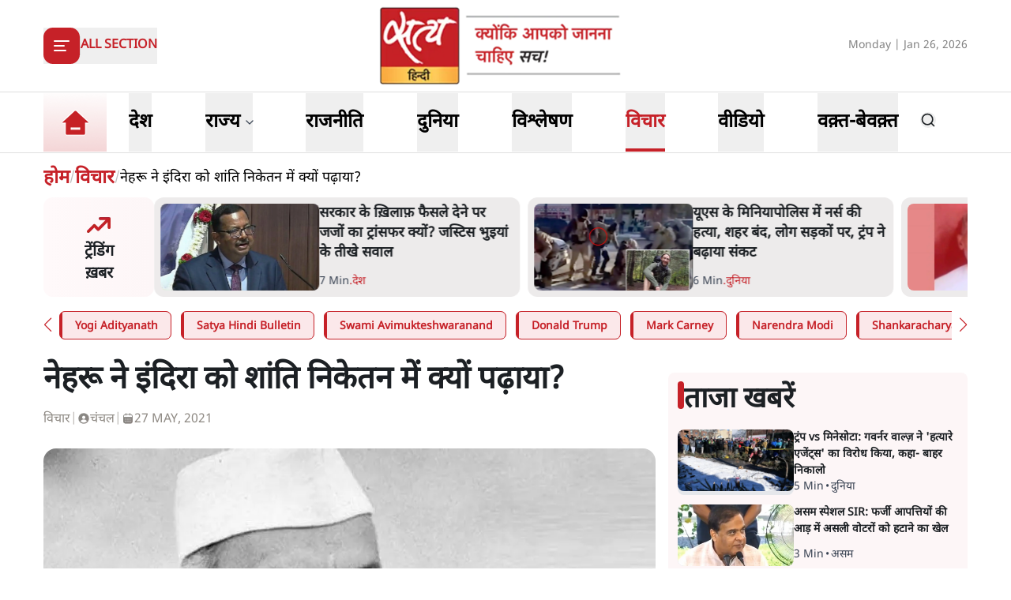

--- FILE ---
content_type: text/x-component
request_url: https://www.satyahindi.com/writer/chanchal/10062.html?_rsc=1mr4u
body_size: 167
content:
0:["--ttrUujayLwguBH6zE88",[["children","(page)","children","writer",["writer",{"children":[["slug","chanchal","d"],{"children":[["id","10062.html","d"],{"children":["__PAGE__",{}]}]}]}],null,null]]]


--- FILE ---
content_type: text/x-component
request_url: https://www.satyahindi.com/world/nurse-killed-in-minneapolis-us-leading-to-a-city-shutdown-and-people-taking-to-the-streets-as-trump-escalates-the-crisis-150793.html?_rsc=1mr4u
body_size: 2461
content:
1:I[9275,[],""]
3:I[1343,[],""]
4:"$Sreact.fragment"
2:["category_name","world","d"]
0:["--ttrUujayLwguBH6zE88",[["children","(page)","children",["category_name","world","d"],[["category_name","world","d"],{"children":[["slug","nurse-killed-in-minneapolis-us-leading-to-a-city-shutdown-and-people-taking-to-the-streets-as-trump-escalates-the-crisis-150793.html","d"],{"children":["__PAGE__",{}]}]}],[["category_name","world","d"],{"children":null},["$","$L1",null,{"parallelRouterKey":"children","segmentPath":["children","(page)","children","$2","children"],"error":"$undefined","errorStyles":"$undefined","errorScripts":"$undefined","template":["$","$L3",null,{}],"templateStyles":"$undefined","templateScripts":"$undefined","notFound":"$undefined","notFoundStyles":"$undefined","styles":"$undefined"}],[["$","div",null,{"className":"container","children":["$","div",null,{"className":"grid lg:grid-cols-12 gap-4","children":[["$","div",null,{"className":"col-span-12 my-4","children":["$","div",null,{"className":"flex gap-4 items-start pb-4 animate-pulse w-full","children":[["$","div",null,{"className":"min-w-[150px] lg:w-1/3 lg:h-[130px] h-[80px] overflow-hidden","children":["$","div",null,{"className":"w-full lg:h-[130px] h-[80px] bg-gray-200 rounded-[12px]"}]}],["$","div",null,{"className":"flex flex-col w-full","children":[["$","div",null,{"className":"bg-gray-200 h-6 w-3/4 rounded-md mb-2"}],["$","div",null,{"className":"bg-gray-200 h-4 w-1/2 rounded-md"}]]}]]}]}],["$","div",null,{"className":"space-y-4 gap-4 lg:col-span-8 col-span-12","children":[["$","div",null,{"className":"flex gap-4 items-start pb-4 animate-pulse","children":["$","div",null,{"className":"flex flex-col w-full","children":[["$","div",null,{"className":"bg-gray-200 h-6 w-3/4 rounded-md mb-2"}],["$","div",null,{"className":"bg-gray-200 h-4 w-1/2 rounded-md"}]]}]}],["$","ul",null,{"className":"grid grid-cols-1 gap-y-4 sm:grid-cols-2 sm:gap-4","children":[["$","li","0",{"className":"space-y-2","children":[["$","div",null,{"className":"animate-pulse lg:h-[213px] h-[167px] bg-gray-200 w-full rounded-[1rem]"}],["$","div",null,{"className":"flex gap-[3px] items-center text-gray-700","children":[["$","div",null,{"className":"animate-pulse h-4 w-20 bg-gray-200 rounded"}],["$","div",null,{"className":"animate-pulse h-4 w-10 bg-gray-200 rounded"}]]}]]}],["$","li","1",{"className":"space-y-2","children":[["$","div",null,{"className":"animate-pulse lg:h-[213px] h-[167px] bg-gray-200 w-full rounded-[1rem]"}],["$","div",null,{"className":"flex gap-[3px] items-center text-gray-700","children":[["$","div",null,{"className":"animate-pulse h-4 w-20 bg-gray-200 rounded"}],["$","div",null,{"className":"animate-pulse h-4 w-10 bg-gray-200 rounded"}]]}]]}],["$","li","2",{"className":"space-y-2","children":[["$","div",null,{"className":"animate-pulse lg:h-[213px] h-[167px] bg-gray-200 w-full rounded-[1rem]"}],["$","div",null,{"className":"flex gap-[3px] items-center text-gray-700","children":[["$","div",null,{"className":"animate-pulse h-4 w-20 bg-gray-200 rounded"}],["$","div",null,{"className":"animate-pulse h-4 w-10 bg-gray-200 rounded"}]]}]]}],["$","li","3",{"className":"space-y-2","children":[["$","div",null,{"className":"animate-pulse lg:h-[213px] h-[167px] bg-gray-200 w-full rounded-[1rem]"}],["$","div",null,{"className":"flex gap-[3px] items-center text-gray-700","children":[["$","div",null,{"className":"animate-pulse h-4 w-20 bg-gray-200 rounded"}],["$","div",null,{"className":"animate-pulse h-4 w-10 bg-gray-200 rounded"}]]}]]}],["$","li","4",{"className":"space-y-2","children":[["$","div",null,{"className":"animate-pulse lg:h-[213px] h-[167px] bg-gray-200 w-full rounded-[1rem]"}],["$","div",null,{"className":"flex gap-[3px] items-center text-gray-700","children":[["$","div",null,{"className":"animate-pulse h-4 w-20 bg-gray-200 rounded"}],["$","div",null,{"className":"animate-pulse h-4 w-10 bg-gray-200 rounded"}]]}]]}],["$","li","5",{"className":"space-y-2","children":[["$","div",null,{"className":"animate-pulse lg:h-[213px] h-[167px] bg-gray-200 w-full rounded-[1rem]"}],["$","div",null,{"className":"flex gap-[3px] items-center text-gray-700","children":[["$","div",null,{"className":"animate-pulse h-4 w-20 bg-gray-200 rounded"}],["$","div",null,{"className":"animate-pulse h-4 w-10 bg-gray-200 rounded"}]]}]]}],["$","li","6",{"className":"space-y-2","children":[["$","div",null,{"className":"animate-pulse lg:h-[213px] h-[167px] bg-gray-200 w-full rounded-[1rem]"}],["$","div",null,{"className":"flex gap-[3px] items-center text-gray-700","children":[["$","div",null,{"className":"animate-pulse h-4 w-20 bg-gray-200 rounded"}],["$","div",null,{"className":"animate-pulse h-4 w-10 bg-gray-200 rounded"}]]}]]}],["$","li","7",{"className":"space-y-2","children":[["$","div",null,{"className":"animate-pulse lg:h-[213px] h-[167px] bg-gray-200 w-full rounded-[1rem]"}],["$","div",null,{"className":"flex gap-[3px] items-center text-gray-700","children":[["$","div",null,{"className":"animate-pulse h-4 w-20 bg-gray-200 rounded"}],["$","div",null,{"className":"animate-pulse h-4 w-10 bg-gray-200 rounded"}]]}]]}],["$","li","8",{"className":"space-y-2","children":[["$","div",null,{"className":"animate-pulse lg:h-[213px] h-[167px] bg-gray-200 w-full rounded-[1rem]"}],["$","div",null,{"className":"flex gap-[3px] items-center text-gray-700","children":[["$","div",null,{"className":"animate-pulse h-4 w-20 bg-gray-200 rounded"}],["$","div",null,{"className":"animate-pulse h-4 w-10 bg-gray-200 rounded"}]]}]]}],["$","li","9",{"className":"space-y-2","children":[["$","div",null,{"className":"animate-pulse lg:h-[213px] h-[167px] bg-gray-200 w-full rounded-[1rem]"}],["$","div",null,{"className":"flex gap-[3px] items-center text-gray-700","children":[["$","div",null,{"className":"animate-pulse h-4 w-20 bg-gray-200 rounded"}],["$","div",null,{"className":"animate-pulse h-4 w-10 bg-gray-200 rounded"}]]}]]}]]}]]}],["$","ul",null,{"className":"space-y-4 lg:col-span-4 col-span-12","children":[["$","$4","0",{"children":[["$","div",null,{"className":"flex gap-4 items-start pb-4 animate-pulse","children":["$","div",null,{"className":"flex flex-col w-full","children":[["$","div",null,{"className":"bg-gray-200 h-6 w-3/4 rounded-md mb-2"}],["$","div",null,{"className":"bg-gray-200 h-4 w-1/2 rounded-md"}]]}]}],["$","li","0",{"children":["$","div",null,{"className":"flex gap-4 items-start pb-4 animate-pulse w-full","children":[["$","div",null,{"className":"min-w-[150px] max-h-[136px] overflow-hidden","children":["$","div",null,{"className":"w-full h-[84px] bg-gray-200 rounded-[12px]"}]}],["$","div",null,{"className":"flex flex-col w-full","children":[["$","div",null,{"className":"bg-gray-200 h-6 w-3/4 rounded-md mb-2"}],["$","div",null,{"className":"bg-gray-200 h-4 w-1/2 rounded-md"}]]}]]}]}]]}],["$","$4","1",{"children":[false,["$","li","1",{"children":["$","div",null,{"className":"flex gap-4 items-start pb-4 animate-pulse w-full","children":[["$","div",null,{"className":"min-w-[150px] max-h-[136px] overflow-hidden","children":["$","div",null,{"className":"w-full h-[84px] bg-gray-200 rounded-[12px]"}]}],["$","div",null,{"className":"flex flex-col w-full","children":[["$","div",null,{"className":"bg-gray-200 h-6 w-3/4 rounded-md mb-2"}],["$","div",null,{"className":"bg-gray-200 h-4 w-1/2 rounded-md"}]]}]]}]}]]}],["$","$4","2",{"children":[false,["$","li","2",{"children":["$","div",null,{"className":"flex gap-4 items-start pb-4 animate-pulse w-full","children":[["$","div",null,{"className":"min-w-[150px] max-h-[136px] overflow-hidden","children":["$","div",null,{"className":"w-full h-[84px] bg-gray-200 rounded-[12px]"}]}],["$","div",null,{"className":"flex flex-col w-full","children":[["$","div",null,{"className":"bg-gray-200 h-6 w-3/4 rounded-md mb-2"}],["$","div",null,{"className":"bg-gray-200 h-4 w-1/2 rounded-md"}]]}]]}]}]]}],["$","$4","3",{"children":[false,["$","li","3",{"children":["$","div",null,{"className":"flex gap-4 items-start pb-4 animate-pulse w-full","children":[["$","div",null,{"className":"min-w-[150px] max-h-[136px] overflow-hidden","children":["$","div",null,{"className":"w-full h-[84px] bg-gray-200 rounded-[12px]"}]}],["$","div",null,{"className":"flex flex-col w-full","children":[["$","div",null,{"className":"bg-gray-200 h-6 w-3/4 rounded-md mb-2"}],["$","div",null,{"className":"bg-gray-200 h-4 w-1/2 rounded-md"}]]}]]}]}]]}],["$","$4","4",{"children":[false,["$","li","4",{"children":["$","div",null,{"className":"flex gap-4 items-start pb-4 animate-pulse w-full","children":[["$","div",null,{"className":"min-w-[150px] max-h-[136px] overflow-hidden","children":["$","div",null,{"className":"w-full h-[84px] bg-gray-200 rounded-[12px]"}]}],["$","div",null,{"className":"flex flex-col w-full","children":[["$","div",null,{"className":"bg-gray-200 h-6 w-3/4 rounded-md mb-2"}],["$","div",null,{"className":"bg-gray-200 h-4 w-1/2 rounded-md"}]]}]]}]}]]}],["$","$4","5",{"children":[false,["$","li","5",{"children":["$","div",null,{"className":"flex gap-4 items-start pb-4 animate-pulse w-full","children":[["$","div",null,{"className":"min-w-[150px] max-h-[136px] overflow-hidden","children":["$","div",null,{"className":"w-full h-[84px] bg-gray-200 rounded-[12px]"}]}],["$","div",null,{"className":"flex flex-col w-full","children":[["$","div",null,{"className":"bg-gray-200 h-6 w-3/4 rounded-md mb-2"}],["$","div",null,{"className":"bg-gray-200 h-4 w-1/2 rounded-md"}]]}]]}]}]]}],["$","$4","6",{"children":[false,["$","li","6",{"children":["$","div",null,{"className":"flex gap-4 items-start pb-4 animate-pulse w-full","children":[["$","div",null,{"className":"min-w-[150px] max-h-[136px] overflow-hidden","children":["$","div",null,{"className":"w-full h-[84px] bg-gray-200 rounded-[12px]"}]}],["$","div",null,{"className":"flex flex-col w-full","children":[["$","div",null,{"className":"bg-gray-200 h-6 w-3/4 rounded-md mb-2"}],["$","div",null,{"className":"bg-gray-200 h-4 w-1/2 rounded-md"}]]}]]}]}]]}],["$","$4","7",{"children":[false,["$","li","7",{"children":["$","div",null,{"className":"flex gap-4 items-start pb-4 animate-pulse w-full","children":[["$","div",null,{"className":"min-w-[150px] max-h-[136px] overflow-hidden","children":["$","div",null,{"className":"w-full h-[84px] bg-gray-200 rounded-[12px]"}]}],["$","div",null,{"className":"flex flex-col w-full","children":[["$","div",null,{"className":"bg-gray-200 h-6 w-3/4 rounded-md mb-2"}],["$","div",null,{"className":"bg-gray-200 h-4 w-1/2 rounded-md"}]]}]]}]}]]}],["$","$4","8",{"children":[false,["$","li","8",{"children":["$","div",null,{"className":"flex gap-4 items-start pb-4 animate-pulse w-full","children":[["$","div",null,{"className":"min-w-[150px] max-h-[136px] overflow-hidden","children":["$","div",null,{"className":"w-full h-[84px] bg-gray-200 rounded-[12px]"}]}],["$","div",null,{"className":"flex flex-col w-full","children":[["$","div",null,{"className":"bg-gray-200 h-6 w-3/4 rounded-md mb-2"}],["$","div",null,{"className":"bg-gray-200 h-4 w-1/2 rounded-md"}]]}]]}]}]]}],["$","$4","9",{"children":[false,["$","li","9",{"children":["$","div",null,{"className":"flex gap-4 items-start pb-4 animate-pulse w-full","children":[["$","div",null,{"className":"min-w-[150px] max-h-[136px] overflow-hidden","children":["$","div",null,{"className":"w-full h-[84px] bg-gray-200 rounded-[12px]"}]}],["$","div",null,{"className":"flex flex-col w-full","children":[["$","div",null,{"className":"bg-gray-200 h-6 w-3/4 rounded-md mb-2"}],["$","div",null,{"className":"bg-gray-200 h-4 w-1/2 rounded-md"}]]}]]}]}]]}]]}]]}]}],[],[]]],[null,"$L5"]]]]
5:[["$","meta","0",{"name":"viewport","content":"width=device-width, initial-scale=1"}],["$","meta","1",{"charSet":"utf-8"}],["$","title","2",{"children":"à¤®à¤¿à¤¨à¤¿à¤¯à¤¾à¤ªà¥‹à¤²à¤¿à¤¸ à¤—à¥‹à¤²à¥€à¤•à¤¾à¤‚à¤¡: ICE à¤à¤œà¥‡à¤‚à¤Ÿ à¤¨à¥‡ à¤…à¤®à¥‡à¤°à¤¿à¤•à¥€ à¤¨à¤¾à¤—à¤°à¤¿à¤• à¤à¤²à¥‡à¤•à¥à¤¸ à¤ªà¥à¤°à¥‡à¤Ÿà¥€ à¤•à¥€ à¤¹à¤¤à¥à¤¯à¤¾, à¤Ÿà¥à¤°à¤‚à¤ª à¤‡à¤®à¤¿à¤—à¥à¤°à¥‡à¤¶à¤¨ à¤¨à¥€à¤¤à¤¿ à¤ªà¤° à¤¸à¤µà¤¾à¤²  à¥¤   satya hindi news"}],["$","meta","3",{"name":"description","content":"à¤®à¤¿à¤¨à¥‡à¤¸à¥‹à¤Ÿà¤¾ à¤•à¥‡ à¤®à¤¿à¤¨à¤¿à¤¯à¤¾à¤ªà¥‹à¤²à¤¿à¤¸ à¤®à¥‡à¤‚ ICE à¤…à¤­à¤¿à¤¯à¤¾à¤¨ à¤•à¥‡ à¤¦à¥Œà¤°à¤¾à¤¨ à¤«à¥‡à¤¡à¤°à¤² à¤à¤œà¥‡à¤‚à¤Ÿ à¤¨à¥‡ 37 à¤µà¤°à¥à¤·à¥€à¤¯ à¤†à¤ˆà¤¸à¥€à¤¯à¥‚ à¤¨à¤°à¥à¤¸ à¤à¤²à¥‡à¤•à¥à¤¸ à¤ªà¥à¤°à¥‡à¤Ÿà¥€ à¤•à¥‹ à¤—à¥‹à¤²à¥€ à¤®à¤¾à¤° à¤¦à¥€à¥¤ à¤µà¥€à¤¡à¤¿à¤¯à¥‹ à¤®à¥‡à¤‚ à¤Ÿà¥à¤°à¤‚à¤ª à¤ªà¥à¤°à¤¶à¤¾à¤¸à¤¨ à¤•à¥‡ à¤¦à¤¾à¤µà¥‹à¤‚ à¤•à¤¾ à¤–à¤‚à¤¡à¤¨, à¤µà¤¿à¤°à¥‹à¤§ à¤ªà¥à¤°à¤¦à¤°à¥à¤¶à¤¨ à¤¤à¥‡à¤œ, ICE à¤•à¥‡ à¤ªà¥à¤°à¤¤à¤¿ à¤…à¤¸à¤‚à¤¤à¥‹à¤· à¤¬à¤¢à¤¼à¤¾ à¤”à¤° à¤‡à¤®à¤¿à¤—à¥à¤°à¥‡à¤¶à¤¨ à¤¨à¥€à¤¤à¤¿à¤¯à¥‹à¤‚ à¤ªà¤° à¤°à¤¾à¤œà¤¨à¥€à¤¤à¤¿à¤• à¤¸à¤‚à¤•à¤Ÿ à¤—à¤¹à¤°à¤¾à¤¯à¤¾à¥¤"}],["$","meta","4",{"name":"keywords","content":"Minneapolis shooting, Alex Pretti, ICE agent shooting, federal agents kill citizen, Trump immigration policy, Stephen Miller, ICE tactics controversy, Minneapolis protests 2026, US citizen killed by ICE, deportation crackdown backlash,à¤®à¤¿à¤¨à¤¿à¤¯à¤¾à¤ªà¥‹à¤²à¤¿à¤¸ à¤—à¥‹à¤²à¥€à¤¬à¤¾à¤°à¥€, à¤à¤²à¥‡à¤•à¥à¤¸ à¤ªà¥à¤°à¥‡à¤Ÿà¥€, ICE à¤à¤œà¥‡à¤‚à¤Ÿ à¤—à¥‹à¤²à¥€à¤•à¤¾à¤‚à¤¡, à¤«à¥‡à¤¡à¤°à¤² à¤à¤œà¥‡à¤‚à¤Ÿ à¤¨à¥‡ à¤¨à¤¾à¤—à¤°à¤¿à¤• à¤®à¤¾à¤°à¤¾, à¤Ÿà¥à¤°à¤‚à¤ª à¤‡à¤®à¤¿à¤—à¥à¤°à¥‡à¤¶à¤¨ à¤¨à¥€à¤¤à¤¿, à¤¸à¥à¤Ÿà¥€à¤«à¤¨ à¤®à¤¿à¤²à¤°, ICE à¤µà¤¿à¤µà¤¾à¤¦, à¤®à¤¿à¤¨à¤¿à¤¯à¤¾à¤ªà¥‹à¤²à¤¿à¤¸ à¤µà¤¿à¤°à¥‹à¤§ à¤ªà¥à¤°à¤¦à¤°à¥à¤¶à¤¨ 2026, à¤…à¤®à¥‡à¤°à¤¿à¤•à¥€ à¤¨à¤¾à¤—à¤°à¤¿à¤• à¤•à¥€ à¤¹à¤¤à¥à¤¯à¤¾ ICE à¤¦à¥à¤µà¤¾à¤°à¤¾, à¤¡à¤¿à¤ªà¥‹à¤°à¥à¤Ÿà¥‡à¤¶à¤¨ à¤…à¤­à¤¿à¤¯à¤¾à¤¨ à¤µà¤¿à¤°à¥‹à¤§"}],["$","meta","5",{"name":"og:logo","content":"https://www.satyahindi.com/images/satya-hindi-logo.png"}],["$","link","6",{"rel":"canonical","href":"https://www.satyahindi.com/world/nurse-killed-in-minneapolis-us-leading-to-a-city-shutdown-and-people-taking-to-the-streets-as-trump-escalates-the-crisis-150793.html"}],["$","meta","7",{"property":"og:title","content":" à¤¯à¥‚à¤à¤¸ à¤•à¥‡ à¤®à¤¿à¤¨à¤¿à¤¯à¤¾à¤ªà¥‹à¤²à¤¿à¤¸&nbsp;à¤®à¥‡à¤‚ à¤¨à¤°à¥à¤¸ à¤•à¥€ à¤¹à¤¤à¥à¤¯à¤¾, à¤¶à¤¹à¤° à¤¬à¤‚à¤¦, à¤²à¥‹à¤— à¤¸à¤¡à¤¼à¤•à¥‹à¤‚ à¤ªà¤°, à¤Ÿà¥à¤°à¤‚à¤ª à¤¨à¥‡ à¤¬à¤¢à¤¼à¤¾à¤¯à¤¾ à¤¸à¤‚à¤•à¤Ÿ - Nurse killed in Minneapolis, US, leading to a city shutdown and people taking to the streets, as Trump escalates the crisis. - Satya Hindi"}],["$","meta","8",{"property":"og:description","content":"à¤®à¤¿à¤¨à¤¿à¤¯à¤¾à¤ªà¥‹à¤²à¤¿à¤¸ à¤®à¥‡à¤‚ à¤«à¥‡à¤¡à¤°à¤² à¤à¤œà¥‡à¤‚à¤Ÿà¥‹à¤‚ à¤¨à¥‡ 37 à¤µà¤°à¥à¤·à¥€à¤¯ à¤†à¤ˆà¤¸à¥€à¤¯à¥‚ à¤¨à¤°à¥à¤¸ à¤à¤²à¥‡à¤•à¥à¤¸ à¤ªà¥à¤°à¥‡à¤Ÿà¥€ à¤•à¥€ à¤—à¥‹à¤²à¥€ à¤®à¤¾à¤°à¤•à¤° à¤¹à¤¤à¥à¤¯à¤¾ à¤•à¤° à¤¦à¥€à¥¤ à¤¯à¤¹ à¤‡à¤¸ à¤®à¤¹à¥€à¤¨à¥‡ à¤à¤¸à¥€ à¤¦à¥‚à¤¸à¤°à¥€ à¤¹à¤¤à¥à¤¯à¤¾ à¤¹à¥ˆà¥¤ à¤µà¥€à¤¡à¤¿à¤¯à¥‹ à¤¸à¤¬à¥‚à¤¤ à¤¸à¤¾à¤®à¤¨à¥‡ à¤†à¤à¥¤ à¤‡à¤¸ à¤¸à¤®à¤¯ à¤®à¤¿à¤¨à¤¿à¤¯à¤¾à¤ªà¥‹à¤²à¤¿à¤¸ à¤ªà¥‚à¤°à¥€ à¤¤à¤°à¤¹ à¤ à¤ª à¤¹à¥ˆà¥¤ à¤²à¥‹à¤— à¤¸à¤¡à¤¼à¤•à¥‹à¤‚ à¤ªà¤° à¤µà¤¿à¤°à¥‹à¤§ à¤ªà¥à¤°à¤¦à¤°à¥à¤¶à¤¨ à¤•à¤° à¤°à¤¹à¥‡ à¤¹à¥ˆà¤‚à¥¤"}],["$","meta","9",{"property":"og:url","content":"https://www.satyahindi.com/world/nurse-killed-in-minneapolis-us-leading-to-a-city-shutdown-and-people-taking-to-the-streets-as-trump-escalates-the-crisis-150793.html"}],["$","meta","10",{"property":"og:site_name","content":"Satya Hindi"}],["$","meta","11",{"property":"og:image","content":"https://sgp1.digitaloceanspaces.com/satya-hindi/uploads/images/25-01-2026/1769319346790_us_murder.jpg"}],["$","meta","12",{"property":"og:image:width","content":"200"}],["$","meta","13",{"property":"og:image:height","content":"197"}],["$","meta","14",{"property":"og:type","content":"website"}],["$","meta","15",{"name":"twitter:card","content":"summary"}],["$","meta","16",{"name":"twitter:site","content":"@SatyaHindi"}],["$","meta","17",{"name":"twitter:title","content":" à¤¯à¥‚à¤à¤¸ à¤•à¥‡ à¤®à¤¿à¤¨à¤¿à¤¯à¤¾à¤ªà¥‹à¤²à¤¿à¤¸&nbsp;à¤®à¥‡à¤‚ à¤¨à¤°à¥à¤¸ à¤•à¥€ à¤¹à¤¤à¥à¤¯à¤¾, à¤¶à¤¹à¤° à¤¬à¤‚à¤¦, à¤²à¥‹à¤— à¤¸à¤¡à¤¼à¤•à¥‹à¤‚ à¤ªà¤°, à¤Ÿà¥à¤°à¤‚à¤ª à¤¨à¥‡ à¤¬à¤¢à¤¼à¤¾à¤¯à¤¾ à¤¸à¤‚à¤•à¤Ÿ - Nurse killed in Minneapolis, US, leading to a city shutdown and people taking to the streets, as Trump escalates the crisis. - Satya Hindi"}],["$","meta","18",{"name":"twitter:description","content":"à¤®à¤¿à¤¨à¤¿à¤¯à¤¾à¤ªà¥‹à¤²à¤¿à¤¸ à¤®à¥‡à¤‚ à¤«à¥‡à¤¡à¤°à¤² à¤à¤œà¥‡à¤‚à¤Ÿà¥‹à¤‚ à¤¨à¥‡ 37 à¤µà¤°à¥à¤·à¥€à¤¯ à¤†à¤ˆà¤¸à¥€à¤¯à¥‚ à¤¨à¤°à¥à¤¸ à¤à¤²à¥‡à¤•à¥à¤¸ à¤ªà¥à¤°à¥‡à¤Ÿà¥€ à¤•à¥€ à¤—à¥‹à¤²à¥€ à¤®à¤¾à¤°à¤•à¤° à¤¹à¤¤à¥à¤¯à¤¾ à¤•à¤° à¤¦à¥€à¥¤ à¤¯à¤¹ à¤‡à¤¸ à¤®à¤¹à¥€à¤¨à¥‡ à¤à¤¸à¥€ à¤¦à¥‚à¤¸à¤°à¥€ à¤¹à¤¤à¥à¤¯à¤¾ à¤¹à¥ˆà¥¤ à¤µà¥€à¤¡à¤¿à¤¯à¥‹ à¤¸à¤¬à¥‚à¤¤ à¤¸à¤¾à¤®à¤¨à¥‡ à¤†à¤à¥¤ à¤‡à¤¸ à¤¸à¤®à¤¯ à¤®à¤¿à¤¨à¤¿à¤¯à¤¾à¤ªà¥‹à¤²à¤¿à¤¸ à¤ªà¥‚à¤°à¥€ à¤¤à¤°à¤¹ à¤ à¤ª à¤¹à¥ˆà¥¤ à¤²à¥‹à¤— à¤¸à¤¡à¤¼à¤•à¥‹à¤‚ à¤ªà¤° à¤µà¤¿à¤°à¥‹à¤§ à¤ªà¥à¤°à¤¦à¤°à¥à¤¶à¤¨ à¤•à¤° à¤°à¤¹à¥‡ à¤¹à¥ˆà¤‚à¥¤"}],["$","meta","19",{"name":"twitter:image","content":"https://sgp1.digitaloceanspaces.com/satya-hindi/uploads/images/25-01-2026/1769319346790_us_murder.jpg"}],["$","link","20",{"rel":"amphtml","href":"https://www.satyahindi.com/world/nurse-killed-in-minneapolis-us-leading-to-a-city-shutdown-and-people-taking-to-the-streets-as-trump-escalates-the-crisis-150793.html/amp"}]]


--- FILE ---
content_type: text/x-component
request_url: https://www.satyahindi.com/tags/mark-carney?_rsc=1mr4u
body_size: 152
content:
0:["--ttrUujayLwguBH6zE88",[["children","(page)","children","tags",["tags",{"children":[["slug","mark-carney","c"],{"children":["__PAGE__",{}]}]}],null,null]]]


--- FILE ---
content_type: text/x-component
request_url: https://www.satyahindi.com/india/president-murmu-republic-day-eve-address-2026-india-messenger-of-peace-150802.html?_rsc=1mr4u
body_size: 2079
content:
1:I[9275,[],""]
3:I[1343,[],""]
4:"$Sreact.fragment"
2:["category_name","india","d"]
0:["--ttrUujayLwguBH6zE88",[["children","(page)","children",["category_name","india","d"],[["category_name","india","d"],{"children":[["slug","president-murmu-republic-day-eve-address-2026-india-messenger-of-peace-150802.html","d"],{"children":["__PAGE__",{}]}]}],[["category_name","india","d"],{"children":null},["$","$L1",null,{"parallelRouterKey":"children","segmentPath":["children","(page)","children","$2","children"],"error":"$undefined","errorStyles":"$undefined","errorScripts":"$undefined","template":["$","$L3",null,{}],"templateStyles":"$undefined","templateScripts":"$undefined","notFound":"$undefined","notFoundStyles":"$undefined","styles":"$undefined"}],[["$","div",null,{"className":"container","children":["$","div",null,{"className":"grid lg:grid-cols-12 gap-4","children":[["$","div",null,{"className":"col-span-12 my-4","children":["$","div",null,{"className":"flex gap-4 items-start pb-4 animate-pulse w-full","children":[["$","div",null,{"className":"min-w-[150px] lg:w-1/3 lg:h-[130px] h-[80px] overflow-hidden","children":["$","div",null,{"className":"w-full lg:h-[130px] h-[80px] bg-gray-200 rounded-[12px]"}]}],["$","div",null,{"className":"flex flex-col w-full","children":[["$","div",null,{"className":"bg-gray-200 h-6 w-3/4 rounded-md mb-2"}],["$","div",null,{"className":"bg-gray-200 h-4 w-1/2 rounded-md"}]]}]]}]}],["$","div",null,{"className":"space-y-4 gap-4 lg:col-span-8 col-span-12","children":[["$","div",null,{"className":"flex gap-4 items-start pb-4 animate-pulse","children":["$","div",null,{"className":"flex flex-col w-full","children":[["$","div",null,{"className":"bg-gray-200 h-6 w-3/4 rounded-md mb-2"}],["$","div",null,{"className":"bg-gray-200 h-4 w-1/2 rounded-md"}]]}]}],["$","ul",null,{"className":"grid grid-cols-1 gap-y-4 sm:grid-cols-2 sm:gap-4","children":[["$","li","0",{"className":"space-y-2","children":[["$","div",null,{"className":"animate-pulse lg:h-[213px] h-[167px] bg-gray-200 w-full rounded-[1rem]"}],["$","div",null,{"className":"flex gap-[3px] items-center text-gray-700","children":[["$","div",null,{"className":"animate-pulse h-4 w-20 bg-gray-200 rounded"}],["$","div",null,{"className":"animate-pulse h-4 w-10 bg-gray-200 rounded"}]]}]]}],["$","li","1",{"className":"space-y-2","children":[["$","div",null,{"className":"animate-pulse lg:h-[213px] h-[167px] bg-gray-200 w-full rounded-[1rem]"}],["$","div",null,{"className":"flex gap-[3px] items-center text-gray-700","children":[["$","div",null,{"className":"animate-pulse h-4 w-20 bg-gray-200 rounded"}],["$","div",null,{"className":"animate-pulse h-4 w-10 bg-gray-200 rounded"}]]}]]}],["$","li","2",{"className":"space-y-2","children":[["$","div",null,{"className":"animate-pulse lg:h-[213px] h-[167px] bg-gray-200 w-full rounded-[1rem]"}],["$","div",null,{"className":"flex gap-[3px] items-center text-gray-700","children":[["$","div",null,{"className":"animate-pulse h-4 w-20 bg-gray-200 rounded"}],["$","div",null,{"className":"animate-pulse h-4 w-10 bg-gray-200 rounded"}]]}]]}],["$","li","3",{"className":"space-y-2","children":[["$","div",null,{"className":"animate-pulse lg:h-[213px] h-[167px] bg-gray-200 w-full rounded-[1rem]"}],["$","div",null,{"className":"flex gap-[3px] items-center text-gray-700","children":[["$","div",null,{"className":"animate-pulse h-4 w-20 bg-gray-200 rounded"}],["$","div",null,{"className":"animate-pulse h-4 w-10 bg-gray-200 rounded"}]]}]]}],["$","li","4",{"className":"space-y-2","children":[["$","div",null,{"className":"animate-pulse lg:h-[213px] h-[167px] bg-gray-200 w-full rounded-[1rem]"}],["$","div",null,{"className":"flex gap-[3px] items-center text-gray-700","children":[["$","div",null,{"className":"animate-pulse h-4 w-20 bg-gray-200 rounded"}],["$","div",null,{"className":"animate-pulse h-4 w-10 bg-gray-200 rounded"}]]}]]}],["$","li","5",{"className":"space-y-2","children":[["$","div",null,{"className":"animate-pulse lg:h-[213px] h-[167px] bg-gray-200 w-full rounded-[1rem]"}],["$","div",null,{"className":"flex gap-[3px] items-center text-gray-700","children":[["$","div",null,{"className":"animate-pulse h-4 w-20 bg-gray-200 rounded"}],["$","div",null,{"className":"animate-pulse h-4 w-10 bg-gray-200 rounded"}]]}]]}],["$","li","6",{"className":"space-y-2","children":[["$","div",null,{"className":"animate-pulse lg:h-[213px] h-[167px] bg-gray-200 w-full rounded-[1rem]"}],["$","div",null,{"className":"flex gap-[3px] items-center text-gray-700","children":[["$","div",null,{"className":"animate-pulse h-4 w-20 bg-gray-200 rounded"}],["$","div",null,{"className":"animate-pulse h-4 w-10 bg-gray-200 rounded"}]]}]]}],["$","li","7",{"className":"space-y-2","children":[["$","div",null,{"className":"animate-pulse lg:h-[213px] h-[167px] bg-gray-200 w-full rounded-[1rem]"}],["$","div",null,{"className":"flex gap-[3px] items-center text-gray-700","children":[["$","div",null,{"className":"animate-pulse h-4 w-20 bg-gray-200 rounded"}],["$","div",null,{"className":"animate-pulse h-4 w-10 bg-gray-200 rounded"}]]}]]}],["$","li","8",{"className":"space-y-2","children":[["$","div",null,{"className":"animate-pulse lg:h-[213px] h-[167px] bg-gray-200 w-full rounded-[1rem]"}],["$","div",null,{"className":"flex gap-[3px] items-center text-gray-700","children":[["$","div",null,{"className":"animate-pulse h-4 w-20 bg-gray-200 rounded"}],["$","div",null,{"className":"animate-pulse h-4 w-10 bg-gray-200 rounded"}]]}]]}],["$","li","9",{"className":"space-y-2","children":[["$","div",null,{"className":"animate-pulse lg:h-[213px] h-[167px] bg-gray-200 w-full rounded-[1rem]"}],["$","div",null,{"className":"flex gap-[3px] items-center text-gray-700","children":[["$","div",null,{"className":"animate-pulse h-4 w-20 bg-gray-200 rounded"}],["$","div",null,{"className":"animate-pulse h-4 w-10 bg-gray-200 rounded"}]]}]]}]]}]]}],["$","ul",null,{"className":"space-y-4 lg:col-span-4 col-span-12","children":[["$","$4","0",{"children":[["$","div",null,{"className":"flex gap-4 items-start pb-4 animate-pulse","children":["$","div",null,{"className":"flex flex-col w-full","children":[["$","div",null,{"className":"bg-gray-200 h-6 w-3/4 rounded-md mb-2"}],["$","div",null,{"className":"bg-gray-200 h-4 w-1/2 rounded-md"}]]}]}],["$","li","0",{"children":["$","div",null,{"className":"flex gap-4 items-start pb-4 animate-pulse w-full","children":[["$","div",null,{"className":"min-w-[150px] max-h-[136px] overflow-hidden","children":["$","div",null,{"className":"w-full h-[84px] bg-gray-200 rounded-[12px]"}]}],["$","div",null,{"className":"flex flex-col w-full","children":[["$","div",null,{"className":"bg-gray-200 h-6 w-3/4 rounded-md mb-2"}],["$","div",null,{"className":"bg-gray-200 h-4 w-1/2 rounded-md"}]]}]]}]}]]}],["$","$4","1",{"children":[false,["$","li","1",{"children":["$","div",null,{"className":"flex gap-4 items-start pb-4 animate-pulse w-full","children":[["$","div",null,{"className":"min-w-[150px] max-h-[136px] overflow-hidden","children":["$","div",null,{"className":"w-full h-[84px] bg-gray-200 rounded-[12px]"}]}],["$","div",null,{"className":"flex flex-col w-full","children":[["$","div",null,{"className":"bg-gray-200 h-6 w-3/4 rounded-md mb-2"}],["$","div",null,{"className":"bg-gray-200 h-4 w-1/2 rounded-md"}]]}]]}]}]]}],["$","$4","2",{"children":[false,["$","li","2",{"children":["$","div",null,{"className":"flex gap-4 items-start pb-4 animate-pulse w-full","children":[["$","div",null,{"className":"min-w-[150px] max-h-[136px] overflow-hidden","children":["$","div",null,{"className":"w-full h-[84px] bg-gray-200 rounded-[12px]"}]}],["$","div",null,{"className":"flex flex-col w-full","children":[["$","div",null,{"className":"bg-gray-200 h-6 w-3/4 rounded-md mb-2"}],["$","div",null,{"className":"bg-gray-200 h-4 w-1/2 rounded-md"}]]}]]}]}]]}],["$","$4","3",{"children":[false,["$","li","3",{"children":["$","div",null,{"className":"flex gap-4 items-start pb-4 animate-pulse w-full","children":[["$","div",null,{"className":"min-w-[150px] max-h-[136px] overflow-hidden","children":["$","div",null,{"className":"w-full h-[84px] bg-gray-200 rounded-[12px]"}]}],["$","div",null,{"className":"flex flex-col w-full","children":[["$","div",null,{"className":"bg-gray-200 h-6 w-3/4 rounded-md mb-2"}],["$","div",null,{"className":"bg-gray-200 h-4 w-1/2 rounded-md"}]]}]]}]}]]}],["$","$4","4",{"children":[false,["$","li","4",{"children":["$","div",null,{"className":"flex gap-4 items-start pb-4 animate-pulse w-full","children":[["$","div",null,{"className":"min-w-[150px] max-h-[136px] overflow-hidden","children":["$","div",null,{"className":"w-full h-[84px] bg-gray-200 rounded-[12px]"}]}],["$","div",null,{"className":"flex flex-col w-full","children":[["$","div",null,{"className":"bg-gray-200 h-6 w-3/4 rounded-md mb-2"}],["$","div",null,{"className":"bg-gray-200 h-4 w-1/2 rounded-md"}]]}]]}]}]]}],["$","$4","5",{"children":[false,["$","li","5",{"children":["$","div",null,{"className":"flex gap-4 items-start pb-4 animate-pulse w-full","children":[["$","div",null,{"className":"min-w-[150px] max-h-[136px] overflow-hidden","children":["$","div",null,{"className":"w-full h-[84px] bg-gray-200 rounded-[12px]"}]}],["$","div",null,{"className":"flex flex-col w-full","children":[["$","div",null,{"className":"bg-gray-200 h-6 w-3/4 rounded-md mb-2"}],["$","div",null,{"className":"bg-gray-200 h-4 w-1/2 rounded-md"}]]}]]}]}]]}],["$","$4","6",{"children":[false,["$","li","6",{"children":["$","div",null,{"className":"flex gap-4 items-start pb-4 animate-pulse w-full","children":[["$","div",null,{"className":"min-w-[150px] max-h-[136px] overflow-hidden","children":["$","div",null,{"className":"w-full h-[84px] bg-gray-200 rounded-[12px]"}]}],["$","div",null,{"className":"flex flex-col w-full","children":[["$","div",null,{"className":"bg-gray-200 h-6 w-3/4 rounded-md mb-2"}],["$","div",null,{"className":"bg-gray-200 h-4 w-1/2 rounded-md"}]]}]]}]}]]}],["$","$4","7",{"children":[false,["$","li","7",{"children":["$","div",null,{"className":"flex gap-4 items-start pb-4 animate-pulse w-full","children":[["$","div",null,{"className":"min-w-[150px] max-h-[136px] overflow-hidden","children":["$","div",null,{"className":"w-full h-[84px] bg-gray-200 rounded-[12px]"}]}],["$","div",null,{"className":"flex flex-col w-full","children":[["$","div",null,{"className":"bg-gray-200 h-6 w-3/4 rounded-md mb-2"}],["$","div",null,{"className":"bg-gray-200 h-4 w-1/2 rounded-md"}]]}]]}]}]]}],["$","$4","8",{"children":[false,["$","li","8",{"children":["$","div",null,{"className":"flex gap-4 items-start pb-4 animate-pulse w-full","children":[["$","div",null,{"className":"min-w-[150px] max-h-[136px] overflow-hidden","children":["$","div",null,{"className":"w-full h-[84px] bg-gray-200 rounded-[12px]"}]}],["$","div",null,{"className":"flex flex-col w-full","children":[["$","div",null,{"className":"bg-gray-200 h-6 w-3/4 rounded-md mb-2"}],["$","div",null,{"className":"bg-gray-200 h-4 w-1/2 rounded-md"}]]}]]}]}]]}],["$","$4","9",{"children":[false,["$","li","9",{"children":["$","div",null,{"className":"flex gap-4 items-start pb-4 animate-pulse w-full","children":[["$","div",null,{"className":"min-w-[150px] max-h-[136px] overflow-hidden","children":["$","div",null,{"className":"w-full h-[84px] bg-gray-200 rounded-[12px]"}]}],["$","div",null,{"className":"flex flex-col w-full","children":[["$","div",null,{"className":"bg-gray-200 h-6 w-3/4 rounded-md mb-2"}],["$","div",null,{"className":"bg-gray-200 h-4 w-1/2 rounded-md"}]]}]]}]}]]}]]}]]}]}],[],[]]],[null,"$L5"]]]]
5:[["$","meta","0",{"name":"viewport","content":"width=device-width, initial-scale=1"}],["$","meta","1",{"charSet":"utf-8"}],["$","title","2",{"children":"à¤°à¤¾à¤·à¥à¤Ÿà¥à¤°à¤ªà¤¤à¤¿ à¤®à¥à¤°à¥à¤®à¥‚ à¤—à¤£à¤¤à¤‚à¤¤à¥à¤° à¤¦à¤¿à¤µà¤¸ à¤ªà¥‚à¤°à¥à¤µ à¤¸à¤‚à¤§à¥à¤¯à¤¾ à¤¸à¤‚à¤¬à¥‹à¤§à¤¨ 2026: à¤­à¤¾à¤°à¤¤ à¤¶à¤¾à¤‚à¤¤à¤¿ à¤•à¤¾ à¤¦à¥‚à¤¤ "}],["$","meta","3",{"name":"description","content":"à¤°à¤¾à¤·à¥à¤Ÿà¥à¤°à¤ªà¤¤à¤¿ à¤¦à¥à¤°à¥Œà¤ªà¤¦à¥€ à¤®à¥à¤°à¥à¤®à¥‚ à¤¨à¥‡ 2026 à¤•à¥‡ à¤—à¤£à¤¤à¤‚à¤¤à¥à¤° à¤¦à¤¿à¤µà¤¸ à¤•à¥€ à¤ªà¥‚à¤°à¥à¤µ à¤¸à¤‚à¤§à¥à¤¯à¤¾ à¤ªà¤° à¤…à¤ªà¤¨à¥‡ à¤¸à¤‚à¤¬à¥‹à¤§à¤¨ à¤®à¥‡à¤‚ à¤µà¥ˆà¤¶à¥à¤µà¤¿à¤• à¤¶à¤¾à¤‚à¤¤à¤¿ à¤¦à¥‚à¤¤ à¤•à¥‡ à¤°à¥‚à¤ª à¤®à¥‡à¤‚ à¤­à¤¾à¤°à¤¤ à¤•à¥€ à¤­à¥‚à¤®à¤¿à¤•à¤¾ à¤•à¥€ à¤¸à¤°à¤¾à¤¹à¤¨à¤¾ à¤•à¥€à¥¤ à¤‰à¤¨à¥à¤¹à¥‹à¤‚à¤¨à¥‡ à¤‘à¤ªà¤°à¥‡à¤¶à¤¨ à¤¸à¤¿à¤‚à¤¦à¥‚à¤° à¤•à¥€ à¤¸à¤«à¤²à¤¤à¤¾, à¤¨à¤¾à¤°à¥€ à¤¸à¤¶à¤•à¥à¤¤à¤¿à¤•à¤°à¤£ à¤”à¤° 2047 à¤¤à¤• à¤µà¤¿à¤•à¤¸à¤¿à¤¤ à¤­à¤¾à¤°à¤¤ à¤•à¥€ à¤¯à¤¾à¤¤à¥à¤°à¤¾ à¤ªà¤° à¤ªà¥à¤°à¤•à¤¾à¤¶ à¤¡à¤¾à¤²à¤¾à¥¤"}],["$","meta","4",{"name":"keywords","content":"Hindi News, Latest News in Hindi, Breaking News in Hindi, today news in hindi, latest hindi news, live hindi news, à¤¹à¤¿à¤‚à¤¦à¥€ à¤¸à¤®à¤¾à¤šà¤¾à¤°, à¤¤à¤¾à¤œà¤¾ à¤¸à¤®à¤¾à¤šà¤¾à¤°, à¤¹à¤¿à¤‚à¤¦à¥€ à¤®à¥‡à¤‚ à¤¸à¤®à¤¾à¤šà¤¾à¤°, à¤†à¤œ à¤•à¥€ à¤¤à¤¾à¤œà¤¾ à¤–à¤¬à¤°, à¤¬à¥à¤°à¥‡à¤•à¤¿à¤‚à¤— à¤¨à¥à¤¯à¥‚à¤œà¤¼, Latest News in Hindi"}],["$","meta","5",{"name":"og:logo","content":"https://www.satyahindi.com/images/satya-hindi-logo.png"}],["$","link","6",{"rel":"canonical","href":"https://www.satyahindi.com/india/president-murmu-republic-day-eve-address-2026-india-messenger-of-peace-150802.html"}],["$","meta","7",{"property":"og:title","content":" à¤°à¤¾à¤·à¥à¤Ÿà¥à¤°à¤ªà¤¤à¤¿ à¤®à¥‚à¤°à¥à¤®à¥‚ à¤•à¤¾ à¤—à¤£à¤¤à¤‚à¤¤à¥à¤° à¤¦à¤¿à¤µà¤¸ à¤•à¥€ à¤ªà¥‚à¤°à¥à¤µ à¤¸à¤‚à¤§à¥à¤¯à¤¾ à¤ªà¤° à¤¸à¤‚à¤¦à¥‡à¤¶- à¤¦à¥à¤¨à¤¿à¤¯à¤¾ à¤•à¥‡ à¤²à¤¿à¤ à¤­à¤¾à¤°à¤¤ à¤¶à¤¾à¤‚à¤¤à¤¿ à¤•à¤¾ à¤¦à¥‚à¤¤ à¤¹à¥ˆ - President Murmu Republic Day Eve Address 2026: India Messenger of Peace - Satya Hindi"}],["$","meta","8",{"property":"og:description","content":"à¤°à¤¾à¤·à¥à¤Ÿà¥à¤°à¤ªà¤¤à¤¿ à¤¦à¥à¤°à¥Œà¤ªà¤¦à¥€ à¤®à¥à¤°à¥à¤®à¥‚ à¤¨à¥‡ 2026 à¤•à¥‡ à¤—à¤£à¤¤à¤‚à¤¤à¥à¤° à¤¦à¤¿à¤µà¤¸ à¤•à¥€ à¤ªà¥‚à¤°à¥à¤µ à¤¸à¤‚à¤§à¥à¤¯à¤¾ à¤ªà¤° à¤…à¤ªà¤¨à¥‡ à¤¸à¤‚à¤¬à¥‹à¤§à¤¨ à¤®à¥‡à¤‚ à¤µà¥ˆà¤¶à¥à¤µà¤¿à¤• à¤¶à¤¾à¤‚à¤¤à¤¿ à¤¦à¥‚à¤¤ à¤•à¥‡ à¤°à¥‚à¤ª à¤®à¥‡à¤‚ à¤­à¤¾à¤°à¤¤ à¤•à¥€ à¤­à¥‚à¤®à¤¿à¤•à¤¾ à¤•à¥€ à¤¸à¤°à¤¾à¤¹à¤¨à¤¾ à¤•à¥€à¥¤ à¤‰à¤¨à¥à¤¹à¥‹à¤‚à¤¨à¥‡ à¤‘à¤ªà¤°à¥‡à¤¶à¤¨ à¤¸à¤¿à¤‚à¤¦à¥‚à¤° à¤•à¥€ à¤¸à¤«à¤²à¤¤à¤¾, à¤¨à¤¾à¤°à¥€ à¤¸à¤¶à¤•à¥à¤¤à¤¿à¤•à¤°à¤£ à¤”à¤° 2047 à¤¤à¤• à¤µà¤¿à¤•à¤¸à¤¿à¤¤ à¤­à¤¾à¤°à¤¤ à¤•à¥€ à¤¯à¤¾à¤¤à¥à¤°à¤¾ à¤ªà¤° à¤ªà¥à¤°à¤•à¤¾à¤¶ à¤¡à¤¾à¤²à¤¾à¥¤"}],["$","meta","9",{"property":"og:url","content":"https://www.satyahindi.com/india/president-murmu-republic-day-eve-address-2026-india-messenger-of-peace-150802.html"}],["$","meta","10",{"property":"og:site_name","content":"Satya Hindi"}],["$","meta","11",{"property":"og:image","content":"https://satya-hindi.sgp1.digitaloceanspaces.com/app/uploads/14-08-24/66bcbabc4ac89.jpg"}],["$","meta","12",{"property":"og:image:width","content":"200"}],["$","meta","13",{"property":"og:image:height","content":"197"}],["$","meta","14",{"property":"og:type","content":"website"}],["$","meta","15",{"name":"twitter:card","content":"summary"}],["$","meta","16",{"name":"twitter:site","content":"@SatyaHindi"}],["$","meta","17",{"name":"twitter:title","content":" à¤°à¤¾à¤·à¥à¤Ÿà¥à¤°à¤ªà¤¤à¤¿ à¤®à¥‚à¤°à¥à¤®à¥‚ à¤•à¤¾ à¤—à¤£à¤¤à¤‚à¤¤à¥à¤° à¤¦à¤¿à¤µà¤¸ à¤•à¥€ à¤ªà¥‚à¤°à¥à¤µ à¤¸à¤‚à¤§à¥à¤¯à¤¾ à¤ªà¤° à¤¸à¤‚à¤¦à¥‡à¤¶- à¤¦à¥à¤¨à¤¿à¤¯à¤¾ à¤•à¥‡ à¤²à¤¿à¤ à¤­à¤¾à¤°à¤¤ à¤¶à¤¾à¤‚à¤¤à¤¿ à¤•à¤¾ à¤¦à¥‚à¤¤ à¤¹à¥ˆ - President Murmu Republic Day Eve Address 2026: India Messenger of Peace - Satya Hindi"}],["$","meta","18",{"name":"twitter:description","content":"à¤°à¤¾à¤·à¥à¤Ÿà¥à¤°à¤ªà¤¤à¤¿ à¤¦à¥à¤°à¥Œà¤ªà¤¦à¥€ à¤®à¥à¤°à¥à¤®à¥‚ à¤¨à¥‡ 2026 à¤•à¥‡ à¤—à¤£à¤¤à¤‚à¤¤à¥à¤° à¤¦à¤¿à¤µà¤¸ à¤•à¥€ à¤ªà¥‚à¤°à¥à¤µ à¤¸à¤‚à¤§à¥à¤¯à¤¾ à¤ªà¤° à¤…à¤ªà¤¨à¥‡ à¤¸à¤‚à¤¬à¥‹à¤§à¤¨ à¤®à¥‡à¤‚ à¤µà¥ˆà¤¶à¥à¤µà¤¿à¤• à¤¶à¤¾à¤‚à¤¤à¤¿ à¤¦à¥‚à¤¤ à¤•à¥‡ à¤°à¥‚à¤ª à¤®à¥‡à¤‚ à¤­à¤¾à¤°à¤¤ à¤•à¥€ à¤­à¥‚à¤®à¤¿à¤•à¤¾ à¤•à¥€ à¤¸à¤°à¤¾à¤¹à¤¨à¤¾ à¤•à¥€à¥¤ à¤‰à¤¨à¥à¤¹à¥‹à¤‚à¤¨à¥‡ à¤‘à¤ªà¤°à¥‡à¤¶à¤¨ à¤¸à¤¿à¤‚à¤¦à¥‚à¤° à¤•à¥€ à¤¸à¤«à¤²à¤¤à¤¾, à¤¨à¤¾à¤°à¥€ à¤¸à¤¶à¤•à¥à¤¤à¤¿à¤•à¤°à¤£ à¤”à¤° 2047 à¤¤à¤• à¤µà¤¿à¤•à¤¸à¤¿à¤¤ à¤­à¤¾à¤°à¤¤ à¤•à¥€ à¤¯à¤¾à¤¤à¥à¤°à¤¾ à¤ªà¤° à¤ªà¥à¤°à¤•à¤¾à¤¶ à¤¡à¤¾à¤²à¤¾à¥¤"}],["$","meta","19",{"name":"twitter:image","content":"https://satya-hindi.sgp1.digitaloceanspaces.com/app/uploads/14-08-24/66bcbabc4ac89.jpg"}],["$","link","20",{"rel":"amphtml","href":"https://www.satyahindi.com/india/president-murmu-republic-day-eve-address-2026-india-messenger-of-peace-150802.html/amp"}]]


--- FILE ---
content_type: text/x-component
request_url: https://www.satyahindi.com/india/shubhanshu-shukla-gets-ashok-chakra-dharmendra-gets-padma-vibhushan-many-more-celebrities-honoured-150799.html?_rsc=1mr4u
body_size: 2252
content:
1:I[9275,[],""]
3:I[1343,[],""]
4:"$Sreact.fragment"
2:["category_name","india","d"]
0:["--ttrUujayLwguBH6zE88",[["children","(page)","children",["category_name","india","d"],[["category_name","india","d"],{"children":[["slug","shubhanshu-shukla-gets-ashok-chakra-dharmendra-gets-padma-vibhushan-many-more-celebrities-honoured-150799.html","d"],{"children":["__PAGE__",{}]}]}],[["category_name","india","d"],{"children":null},["$","$L1",null,{"parallelRouterKey":"children","segmentPath":["children","(page)","children","$2","children"],"error":"$undefined","errorStyles":"$undefined","errorScripts":"$undefined","template":["$","$L3",null,{}],"templateStyles":"$undefined","templateScripts":"$undefined","notFound":"$undefined","notFoundStyles":"$undefined","styles":"$undefined"}],[["$","div",null,{"className":"container","children":["$","div",null,{"className":"grid lg:grid-cols-12 gap-4","children":[["$","div",null,{"className":"col-span-12 my-4","children":["$","div",null,{"className":"flex gap-4 items-start pb-4 animate-pulse w-full","children":[["$","div",null,{"className":"min-w-[150px] lg:w-1/3 lg:h-[130px] h-[80px] overflow-hidden","children":["$","div",null,{"className":"w-full lg:h-[130px] h-[80px] bg-gray-200 rounded-[12px]"}]}],["$","div",null,{"className":"flex flex-col w-full","children":[["$","div",null,{"className":"bg-gray-200 h-6 w-3/4 rounded-md mb-2"}],["$","div",null,{"className":"bg-gray-200 h-4 w-1/2 rounded-md"}]]}]]}]}],["$","div",null,{"className":"space-y-4 gap-4 lg:col-span-8 col-span-12","children":[["$","div",null,{"className":"flex gap-4 items-start pb-4 animate-pulse","children":["$","div",null,{"className":"flex flex-col w-full","children":[["$","div",null,{"className":"bg-gray-200 h-6 w-3/4 rounded-md mb-2"}],["$","div",null,{"className":"bg-gray-200 h-4 w-1/2 rounded-md"}]]}]}],["$","ul",null,{"className":"grid grid-cols-1 gap-y-4 sm:grid-cols-2 sm:gap-4","children":[["$","li","0",{"className":"space-y-2","children":[["$","div",null,{"className":"animate-pulse lg:h-[213px] h-[167px] bg-gray-200 w-full rounded-[1rem]"}],["$","div",null,{"className":"flex gap-[3px] items-center text-gray-700","children":[["$","div",null,{"className":"animate-pulse h-4 w-20 bg-gray-200 rounded"}],["$","div",null,{"className":"animate-pulse h-4 w-10 bg-gray-200 rounded"}]]}]]}],["$","li","1",{"className":"space-y-2","children":[["$","div",null,{"className":"animate-pulse lg:h-[213px] h-[167px] bg-gray-200 w-full rounded-[1rem]"}],["$","div",null,{"className":"flex gap-[3px] items-center text-gray-700","children":[["$","div",null,{"className":"animate-pulse h-4 w-20 bg-gray-200 rounded"}],["$","div",null,{"className":"animate-pulse h-4 w-10 bg-gray-200 rounded"}]]}]]}],["$","li","2",{"className":"space-y-2","children":[["$","div",null,{"className":"animate-pulse lg:h-[213px] h-[167px] bg-gray-200 w-full rounded-[1rem]"}],["$","div",null,{"className":"flex gap-[3px] items-center text-gray-700","children":[["$","div",null,{"className":"animate-pulse h-4 w-20 bg-gray-200 rounded"}],["$","div",null,{"className":"animate-pulse h-4 w-10 bg-gray-200 rounded"}]]}]]}],["$","li","3",{"className":"space-y-2","children":[["$","div",null,{"className":"animate-pulse lg:h-[213px] h-[167px] bg-gray-200 w-full rounded-[1rem]"}],["$","div",null,{"className":"flex gap-[3px] items-center text-gray-700","children":[["$","div",null,{"className":"animate-pulse h-4 w-20 bg-gray-200 rounded"}],["$","div",null,{"className":"animate-pulse h-4 w-10 bg-gray-200 rounded"}]]}]]}],["$","li","4",{"className":"space-y-2","children":[["$","div",null,{"className":"animate-pulse lg:h-[213px] h-[167px] bg-gray-200 w-full rounded-[1rem]"}],["$","div",null,{"className":"flex gap-[3px] items-center text-gray-700","children":[["$","div",null,{"className":"animate-pulse h-4 w-20 bg-gray-200 rounded"}],["$","div",null,{"className":"animate-pulse h-4 w-10 bg-gray-200 rounded"}]]}]]}],["$","li","5",{"className":"space-y-2","children":[["$","div",null,{"className":"animate-pulse lg:h-[213px] h-[167px] bg-gray-200 w-full rounded-[1rem]"}],["$","div",null,{"className":"flex gap-[3px] items-center text-gray-700","children":[["$","div",null,{"className":"animate-pulse h-4 w-20 bg-gray-200 rounded"}],["$","div",null,{"className":"animate-pulse h-4 w-10 bg-gray-200 rounded"}]]}]]}],["$","li","6",{"className":"space-y-2","children":[["$","div",null,{"className":"animate-pulse lg:h-[213px] h-[167px] bg-gray-200 w-full rounded-[1rem]"}],["$","div",null,{"className":"flex gap-[3px] items-center text-gray-700","children":[["$","div",null,{"className":"animate-pulse h-4 w-20 bg-gray-200 rounded"}],["$","div",null,{"className":"animate-pulse h-4 w-10 bg-gray-200 rounded"}]]}]]}],["$","li","7",{"className":"space-y-2","children":[["$","div",null,{"className":"animate-pulse lg:h-[213px] h-[167px] bg-gray-200 w-full rounded-[1rem]"}],["$","div",null,{"className":"flex gap-[3px] items-center text-gray-700","children":[["$","div",null,{"className":"animate-pulse h-4 w-20 bg-gray-200 rounded"}],["$","div",null,{"className":"animate-pulse h-4 w-10 bg-gray-200 rounded"}]]}]]}],["$","li","8",{"className":"space-y-2","children":[["$","div",null,{"className":"animate-pulse lg:h-[213px] h-[167px] bg-gray-200 w-full rounded-[1rem]"}],["$","div",null,{"className":"flex gap-[3px] items-center text-gray-700","children":[["$","div",null,{"className":"animate-pulse h-4 w-20 bg-gray-200 rounded"}],["$","div",null,{"className":"animate-pulse h-4 w-10 bg-gray-200 rounded"}]]}]]}],["$","li","9",{"className":"space-y-2","children":[["$","div",null,{"className":"animate-pulse lg:h-[213px] h-[167px] bg-gray-200 w-full rounded-[1rem]"}],["$","div",null,{"className":"flex gap-[3px] items-center text-gray-700","children":[["$","div",null,{"className":"animate-pulse h-4 w-20 bg-gray-200 rounded"}],["$","div",null,{"className":"animate-pulse h-4 w-10 bg-gray-200 rounded"}]]}]]}]]}]]}],["$","ul",null,{"className":"space-y-4 lg:col-span-4 col-span-12","children":[["$","$4","0",{"children":[["$","div",null,{"className":"flex gap-4 items-start pb-4 animate-pulse","children":["$","div",null,{"className":"flex flex-col w-full","children":[["$","div",null,{"className":"bg-gray-200 h-6 w-3/4 rounded-md mb-2"}],["$","div",null,{"className":"bg-gray-200 h-4 w-1/2 rounded-md"}]]}]}],["$","li","0",{"children":["$","div",null,{"className":"flex gap-4 items-start pb-4 animate-pulse w-full","children":[["$","div",null,{"className":"min-w-[150px] max-h-[136px] overflow-hidden","children":["$","div",null,{"className":"w-full h-[84px] bg-gray-200 rounded-[12px]"}]}],["$","div",null,{"className":"flex flex-col w-full","children":[["$","div",null,{"className":"bg-gray-200 h-6 w-3/4 rounded-md mb-2"}],["$","div",null,{"className":"bg-gray-200 h-4 w-1/2 rounded-md"}]]}]]}]}]]}],["$","$4","1",{"children":[false,["$","li","1",{"children":["$","div",null,{"className":"flex gap-4 items-start pb-4 animate-pulse w-full","children":[["$","div",null,{"className":"min-w-[150px] max-h-[136px] overflow-hidden","children":["$","div",null,{"className":"w-full h-[84px] bg-gray-200 rounded-[12px]"}]}],["$","div",null,{"className":"flex flex-col w-full","children":[["$","div",null,{"className":"bg-gray-200 h-6 w-3/4 rounded-md mb-2"}],["$","div",null,{"className":"bg-gray-200 h-4 w-1/2 rounded-md"}]]}]]}]}]]}],["$","$4","2",{"children":[false,["$","li","2",{"children":["$","div",null,{"className":"flex gap-4 items-start pb-4 animate-pulse w-full","children":[["$","div",null,{"className":"min-w-[150px] max-h-[136px] overflow-hidden","children":["$","div",null,{"className":"w-full h-[84px] bg-gray-200 rounded-[12px]"}]}],["$","div",null,{"className":"flex flex-col w-full","children":[["$","div",null,{"className":"bg-gray-200 h-6 w-3/4 rounded-md mb-2"}],["$","div",null,{"className":"bg-gray-200 h-4 w-1/2 rounded-md"}]]}]]}]}]]}],["$","$4","3",{"children":[false,["$","li","3",{"children":["$","div",null,{"className":"flex gap-4 items-start pb-4 animate-pulse w-full","children":[["$","div",null,{"className":"min-w-[150px] max-h-[136px] overflow-hidden","children":["$","div",null,{"className":"w-full h-[84px] bg-gray-200 rounded-[12px]"}]}],["$","div",null,{"className":"flex flex-col w-full","children":[["$","div",null,{"className":"bg-gray-200 h-6 w-3/4 rounded-md mb-2"}],["$","div",null,{"className":"bg-gray-200 h-4 w-1/2 rounded-md"}]]}]]}]}]]}],["$","$4","4",{"children":[false,["$","li","4",{"children":["$","div",null,{"className":"flex gap-4 items-start pb-4 animate-pulse w-full","children":[["$","div",null,{"className":"min-w-[150px] max-h-[136px] overflow-hidden","children":["$","div",null,{"className":"w-full h-[84px] bg-gray-200 rounded-[12px]"}]}],["$","div",null,{"className":"flex flex-col w-full","children":[["$","div",null,{"className":"bg-gray-200 h-6 w-3/4 rounded-md mb-2"}],["$","div",null,{"className":"bg-gray-200 h-4 w-1/2 rounded-md"}]]}]]}]}]]}],["$","$4","5",{"children":[false,["$","li","5",{"children":["$","div",null,{"className":"flex gap-4 items-start pb-4 animate-pulse w-full","children":[["$","div",null,{"className":"min-w-[150px] max-h-[136px] overflow-hidden","children":["$","div",null,{"className":"w-full h-[84px] bg-gray-200 rounded-[12px]"}]}],["$","div",null,{"className":"flex flex-col w-full","children":[["$","div",null,{"className":"bg-gray-200 h-6 w-3/4 rounded-md mb-2"}],["$","div",null,{"className":"bg-gray-200 h-4 w-1/2 rounded-md"}]]}]]}]}]]}],["$","$4","6",{"children":[false,["$","li","6",{"children":["$","div",null,{"className":"flex gap-4 items-start pb-4 animate-pulse w-full","children":[["$","div",null,{"className":"min-w-[150px] max-h-[136px] overflow-hidden","children":["$","div",null,{"className":"w-full h-[84px] bg-gray-200 rounded-[12px]"}]}],["$","div",null,{"className":"flex flex-col w-full","children":[["$","div",null,{"className":"bg-gray-200 h-6 w-3/4 rounded-md mb-2"}],["$","div",null,{"className":"bg-gray-200 h-4 w-1/2 rounded-md"}]]}]]}]}]]}],["$","$4","7",{"children":[false,["$","li","7",{"children":["$","div",null,{"className":"flex gap-4 items-start pb-4 animate-pulse w-full","children":[["$","div",null,{"className":"min-w-[150px] max-h-[136px] overflow-hidden","children":["$","div",null,{"className":"w-full h-[84px] bg-gray-200 rounded-[12px]"}]}],["$","div",null,{"className":"flex flex-col w-full","children":[["$","div",null,{"className":"bg-gray-200 h-6 w-3/4 rounded-md mb-2"}],["$","div",null,{"className":"bg-gray-200 h-4 w-1/2 rounded-md"}]]}]]}]}]]}],["$","$4","8",{"children":[false,["$","li","8",{"children":["$","div",null,{"className":"flex gap-4 items-start pb-4 animate-pulse w-full","children":[["$","div",null,{"className":"min-w-[150px] max-h-[136px] overflow-hidden","children":["$","div",null,{"className":"w-full h-[84px] bg-gray-200 rounded-[12px]"}]}],["$","div",null,{"className":"flex flex-col w-full","children":[["$","div",null,{"className":"bg-gray-200 h-6 w-3/4 rounded-md mb-2"}],["$","div",null,{"className":"bg-gray-200 h-4 w-1/2 rounded-md"}]]}]]}]}]]}],["$","$4","9",{"children":[false,["$","li","9",{"children":["$","div",null,{"className":"flex gap-4 items-start pb-4 animate-pulse w-full","children":[["$","div",null,{"className":"min-w-[150px] max-h-[136px] overflow-hidden","children":["$","div",null,{"className":"w-full h-[84px] bg-gray-200 rounded-[12px]"}]}],["$","div",null,{"className":"flex flex-col w-full","children":[["$","div",null,{"className":"bg-gray-200 h-6 w-3/4 rounded-md mb-2"}],["$","div",null,{"className":"bg-gray-200 h-4 w-1/2 rounded-md"}]]}]]}]}]]}]]}]]}]}],[],[]]],[null,"$L5"]]]]
5:[["$","meta","0",{"name":"viewport","content":"width=device-width, initial-scale=1"}],["$","meta","1",{"charSet":"utf-8"}],["$","title","2",{"children":"à¤ªà¤¦à¥à¤® à¤ªà¥à¤°à¤¸à¥à¤•à¤¾à¤° 2026: à¤°à¥‹à¤¹à¤¿à¤¤ à¤¶à¤°à¥à¤®à¤¾, à¤§à¤°à¥à¤®à¥‡à¤‚à¤¦à¥à¤°, à¤…à¤²à¤•à¤¾ à¤¯à¤¾à¤—à¥à¤¨à¤¿à¤• à¤¸à¤®à¥à¤®à¤¾à¤¨à¤¿à¤¤; à¤¶à¥à¤­à¤¾à¤‚à¤¶à¥ à¤¶à¥à¤•à¥à¤²à¤¾ à¤•à¥‹ à¤…à¤¶à¥‹à¤• à¤šà¤•à¥à¤°  à¥¤   satya hindi news"}],["$","meta","3",{"name":"description","content":"à¤—à¤£à¤¤à¤‚à¤¤à¥à¤° à¤¦à¤¿à¤µà¤¸ 2026: 131 à¤µà¥à¤¯à¤•à¥à¤¤à¤¿à¤¯à¥‹à¤‚ à¤•à¥‹ à¤ªà¤¦à¥à¤® à¤ªà¥à¤°à¤¸à¥à¤•à¤¾à¤° à¤˜à¥‹à¤·à¤¿à¤¤, à¤ªà¤¦à¥à¤® à¤µà¤¿à¤­à¥‚à¤·à¤£ à¤¸à¥‡ à¤§à¤°à¥à¤®à¥‡à¤‚à¤¦à¥à¤° (à¤®à¤°à¤£à¥‹à¤ªà¤°à¤¾à¤‚à¤¤), à¤ªà¤¦à¥à¤® à¤¶à¥à¤°à¥€ à¤¸à¥‡ à¤°à¥‹à¤¹à¤¿à¤¤ à¤¶à¤°à¥à¤®à¤¾, à¤…à¤²à¤•à¤¾ à¤¯à¤¾à¤—à¥à¤¨à¤¿à¤•, à¤¶à¤¿à¤¬à¥‚ à¤¸à¥‹à¤°à¥‡à¤¨à¥¤ à¤—à¥à¤°à¥à¤ª à¤•à¥ˆà¤ªà¥à¤Ÿà¤¨ à¤¶à¥à¤­à¤¾à¤‚à¤¶à¥ à¤¶à¥à¤•à¥à¤²à¤¾ à¤•à¥‹ ISS à¤®à¤¿à¤¶à¤¨ à¤•à¥‡ à¤²à¤¿à¤ à¤…à¤¶à¥‹à¤• à¤šà¤•à¥à¤° à¤¸à¥‡ à¤¸à¤®à¥à¤®à¤¾à¤¨à¤¿à¤¤à¥¤ à¤ªà¥‚à¤°à¥€ à¤¸à¥‚à¤šà¥€ à¤”à¤° à¤µà¤¿à¤µà¤°à¤£à¥¤"}],["$","meta","4",{"name":"keywords","content":"Padma Awards 2026, Padma Vibhushan 2026, Rohit Sharma Padma Shri, Dharmendra Padma Vibhushan, Alka Yagnik award, Shibu Soren Padma Bhushan, Ashok Chakra 2026, Shubhanshu Shukla Ashok Chakra, Republic Day awards 2026, gallantry awards India, Indian space astronaut award, Padma Awards list"}],["$","meta","5",{"name":"og:logo","content":"https://www.satyahindi.com/images/satya-hindi-logo.png"}],["$","link","6",{"rel":"canonical","href":"https://www.satyahindi.com/india/shubhanshu-shukla-gets-ashok-chakra-dharmendra-gets-padma-vibhushan-many-more-celebrities-honoured-150799.html"}],["$","meta","7",{"property":"og:title","content":" à¤¶à¥à¤­à¤¾à¤‚à¤¶à¥ à¤¶à¥à¤•à¥à¤²à¤¾ à¤•à¥‹ à¤…à¤¶à¥‹à¤• à¤šà¤•à¥à¤°, à¤§à¤°à¥à¤®à¥‡à¤‚à¤¦à¥à¤° à¤•à¥‹ à¤ªà¤¦à¥à¤® à¤µà¤¿à¤­à¥‚à¤·à¤£, à¤•à¤ˆ à¤”à¤° à¤¹à¤¸à¥à¤¤à¤¿à¤¯à¥‹à¤‚ à¤•à¥‹ à¤¸à¤®à¥à¤®à¤¾à¤¨ - Shubhanshu Shukla gets Ashok Chakra, Dharmendra gets Padma Vibhushan, many more celebrities honoured - Satya Hindi"}],["$","meta","8",{"property":"og:description","content":"à¤—à¤£à¤¤à¤‚à¤¤à¥à¤° à¤¦à¤¿à¤µà¤¸ 2026 à¤•à¥‡ à¤®à¥Œà¤•à¥‡ à¤ªà¤° à¤²à¥‹à¤•à¤ªà¥à¤°à¤¿à¤¯ à¤à¤•à¥à¤Ÿà¤° à¤§à¤°à¥à¤®à¥‡à¤‚à¤¦à¥à¤° à¤•à¥‹ à¤®à¤°à¤£à¥‹à¤ªà¤°à¤¾à¤‚à¤¤ à¤ªà¤¦à¥à¤® à¤µà¤¿à¤­à¥‚à¤·à¤£ à¤¦à¥‡à¤¨à¥‡ à¤•à¥€ à¤˜à¥‹à¤·à¤£à¤¾ à¤•à¥€ à¤—à¤ˆà¥¤ à¤…à¤‚à¤¤à¤°à¤¿à¤•à¥à¤· à¤®à¤¿à¤¶à¤¨ à¤•à¥‡ à¤²à¤¿à¤ à¤—à¥à¤°à¥à¤ª à¤•à¥ˆà¤ªà¥à¤Ÿà¤¨ à¤¶à¥à¤­à¤¾à¤‚à¤¶à¥ à¤¶à¥à¤•à¥à¤²à¤¾ à¤•à¥‹ à¤…à¤¶à¥‹à¤• à¤šà¤•à¥à¤° à¤¸à¥‡ à¤¨à¤µà¤¾à¤œà¤¼à¤¾ à¤œà¤¾à¤à¤—à¤¾à¥¤ à¤•à¤ˆ à¤”à¤° à¤¹à¤¸à¥à¤¤à¤¿à¤¯à¥‹à¤‚ à¤•à¥‹ à¤ªà¤¦à¥à¤® à¤ªà¥à¤°à¤¸à¥à¤•à¤¾à¤° à¤¦à¥‡à¤¨à¥‡ à¤•à¤¾ à¤à¤²à¤¾à¤¨ à¤•à¤¿à¤¯à¤¾ à¤—à¤¯à¤¾ à¤¹à¥ˆà¥¤"}],["$","meta","9",{"property":"og:url","content":"https://www.satyahindi.com/india/shubhanshu-shukla-gets-ashok-chakra-dharmendra-gets-padma-vibhushan-many-more-celebrities-honoured-150799.html"}],["$","meta","10",{"property":"og:site_name","content":"Satya Hindi"}],["$","meta","11",{"property":"og:image","content":"https://sgp1.digitaloceanspaces.com/satya-hindi/uploads/images/18-08-2025/1755539673172_astronaut_capt_subhanshu_shukla.png"}],["$","meta","12",{"property":"og:image:width","content":"200"}],["$","meta","13",{"property":"og:image:height","content":"197"}],["$","meta","14",{"property":"og:type","content":"website"}],["$","meta","15",{"name":"twitter:card","content":"summary"}],["$","meta","16",{"name":"twitter:site","content":"@SatyaHindi"}],["$","meta","17",{"name":"twitter:title","content":" à¤¶à¥à¤­à¤¾à¤‚à¤¶à¥ à¤¶à¥à¤•à¥à¤²à¤¾ à¤•à¥‹ à¤…à¤¶à¥‹à¤• à¤šà¤•à¥à¤°, à¤§à¤°à¥à¤®à¥‡à¤‚à¤¦à¥à¤° à¤•à¥‹ à¤ªà¤¦à¥à¤® à¤µà¤¿à¤­à¥‚à¤·à¤£, à¤•à¤ˆ à¤”à¤° à¤¹à¤¸à¥à¤¤à¤¿à¤¯à¥‹à¤‚ à¤•à¥‹ à¤¸à¤®à¥à¤®à¤¾à¤¨ - Shubhanshu Shukla gets Ashok Chakra, Dharmendra gets Padma Vibhushan, many more celebrities honoured - Satya Hindi"}],["$","meta","18",{"name":"twitter:description","content":"à¤—à¤£à¤¤à¤‚à¤¤à¥à¤° à¤¦à¤¿à¤µà¤¸ 2026 à¤•à¥‡ à¤®à¥Œà¤•à¥‡ à¤ªà¤° à¤²à¥‹à¤•à¤ªà¥à¤°à¤¿à¤¯ à¤à¤•à¥à¤Ÿà¤° à¤§à¤°à¥à¤®à¥‡à¤‚à¤¦à¥à¤° à¤•à¥‹ à¤®à¤°à¤£à¥‹à¤ªà¤°à¤¾à¤‚à¤¤ à¤ªà¤¦à¥à¤® à¤µà¤¿à¤­à¥‚à¤·à¤£ à¤¦à¥‡à¤¨à¥‡ à¤•à¥€ à¤˜à¥‹à¤·à¤£à¤¾ à¤•à¥€ à¤—à¤ˆà¥¤ à¤…à¤‚à¤¤à¤°à¤¿à¤•à¥à¤· à¤®à¤¿à¤¶à¤¨ à¤•à¥‡ à¤²à¤¿à¤ à¤—à¥à¤°à¥à¤ª à¤•à¥ˆà¤ªà¥à¤Ÿà¤¨ à¤¶à¥à¤­à¤¾à¤‚à¤¶à¥ à¤¶à¥à¤•à¥à¤²à¤¾ à¤•à¥‹ à¤…à¤¶à¥‹à¤• à¤šà¤•à¥à¤° à¤¸à¥‡ à¤¨à¤µà¤¾à¤œà¤¼à¤¾ à¤œà¤¾à¤à¤—à¤¾à¥¤ à¤•à¤ˆ à¤”à¤° à¤¹à¤¸à¥à¤¤à¤¿à¤¯à¥‹à¤‚ à¤•à¥‹ à¤ªà¤¦à¥à¤® à¤ªà¥à¤°à¤¸à¥à¤•à¤¾à¤° à¤¦à¥‡à¤¨à¥‡ à¤•à¤¾ à¤à¤²à¤¾à¤¨ à¤•à¤¿à¤¯à¤¾ à¤—à¤¯à¤¾ à¤¹à¥ˆà¥¤"}],["$","meta","19",{"name":"twitter:image","content":"https://sgp1.digitaloceanspaces.com/satya-hindi/uploads/images/18-08-2025/1755539673172_astronaut_capt_subhanshu_shukla.png"}],["$","link","20",{"rel":"amphtml","href":"https://www.satyahindi.com/india/shubhanshu-shukla-gets-ashok-chakra-dharmendra-gets-padma-vibhushan-many-more-celebrities-honoured-150799.html/amp"}]]


--- FILE ---
content_type: text/x-component
request_url: https://www.satyahindi.com/india/sc-judge-ujjal-bhuyan-criticises-judge-transfer-on-center-request-for-passing-inconvenient-orders-against-govt-150775.html?_rsc=1mr4u
body_size: 2164
content:
1:I[9275,[],""]
3:I[1343,[],""]
4:"$Sreact.fragment"
2:["category_name","india","d"]
0:["--ttrUujayLwguBH6zE88",[["children","(page)","children",["category_name","india","d"],[["category_name","india","d"],{"children":[["slug","sc-judge-ujjal-bhuyan-criticises-judge-transfer-on-center-request-for-passing-inconvenient-orders-against-govt-150775.html","d"],{"children":["__PAGE__",{}]}]}],[["category_name","india","d"],{"children":null},["$","$L1",null,{"parallelRouterKey":"children","segmentPath":["children","(page)","children","$2","children"],"error":"$undefined","errorStyles":"$undefined","errorScripts":"$undefined","template":["$","$L3",null,{}],"templateStyles":"$undefined","templateScripts":"$undefined","notFound":"$undefined","notFoundStyles":"$undefined","styles":"$undefined"}],[["$","div",null,{"className":"container","children":["$","div",null,{"className":"grid lg:grid-cols-12 gap-4","children":[["$","div",null,{"className":"col-span-12 my-4","children":["$","div",null,{"className":"flex gap-4 items-start pb-4 animate-pulse w-full","children":[["$","div",null,{"className":"min-w-[150px] lg:w-1/3 lg:h-[130px] h-[80px] overflow-hidden","children":["$","div",null,{"className":"w-full lg:h-[130px] h-[80px] bg-gray-200 rounded-[12px]"}]}],["$","div",null,{"className":"flex flex-col w-full","children":[["$","div",null,{"className":"bg-gray-200 h-6 w-3/4 rounded-md mb-2"}],["$","div",null,{"className":"bg-gray-200 h-4 w-1/2 rounded-md"}]]}]]}]}],["$","div",null,{"className":"space-y-4 gap-4 lg:col-span-8 col-span-12","children":[["$","div",null,{"className":"flex gap-4 items-start pb-4 animate-pulse","children":["$","div",null,{"className":"flex flex-col w-full","children":[["$","div",null,{"className":"bg-gray-200 h-6 w-3/4 rounded-md mb-2"}],["$","div",null,{"className":"bg-gray-200 h-4 w-1/2 rounded-md"}]]}]}],["$","ul",null,{"className":"grid grid-cols-1 gap-y-4 sm:grid-cols-2 sm:gap-4","children":[["$","li","0",{"className":"space-y-2","children":[["$","div",null,{"className":"animate-pulse lg:h-[213px] h-[167px] bg-gray-200 w-full rounded-[1rem]"}],["$","div",null,{"className":"flex gap-[3px] items-center text-gray-700","children":[["$","div",null,{"className":"animate-pulse h-4 w-20 bg-gray-200 rounded"}],["$","div",null,{"className":"animate-pulse h-4 w-10 bg-gray-200 rounded"}]]}]]}],["$","li","1",{"className":"space-y-2","children":[["$","div",null,{"className":"animate-pulse lg:h-[213px] h-[167px] bg-gray-200 w-full rounded-[1rem]"}],["$","div",null,{"className":"flex gap-[3px] items-center text-gray-700","children":[["$","div",null,{"className":"animate-pulse h-4 w-20 bg-gray-200 rounded"}],["$","div",null,{"className":"animate-pulse h-4 w-10 bg-gray-200 rounded"}]]}]]}],["$","li","2",{"className":"space-y-2","children":[["$","div",null,{"className":"animate-pulse lg:h-[213px] h-[167px] bg-gray-200 w-full rounded-[1rem]"}],["$","div",null,{"className":"flex gap-[3px] items-center text-gray-700","children":[["$","div",null,{"className":"animate-pulse h-4 w-20 bg-gray-200 rounded"}],["$","div",null,{"className":"animate-pulse h-4 w-10 bg-gray-200 rounded"}]]}]]}],["$","li","3",{"className":"space-y-2","children":[["$","div",null,{"className":"animate-pulse lg:h-[213px] h-[167px] bg-gray-200 w-full rounded-[1rem]"}],["$","div",null,{"className":"flex gap-[3px] items-center text-gray-700","children":[["$","div",null,{"className":"animate-pulse h-4 w-20 bg-gray-200 rounded"}],["$","div",null,{"className":"animate-pulse h-4 w-10 bg-gray-200 rounded"}]]}]]}],["$","li","4",{"className":"space-y-2","children":[["$","div",null,{"className":"animate-pulse lg:h-[213px] h-[167px] bg-gray-200 w-full rounded-[1rem]"}],["$","div",null,{"className":"flex gap-[3px] items-center text-gray-700","children":[["$","div",null,{"className":"animate-pulse h-4 w-20 bg-gray-200 rounded"}],["$","div",null,{"className":"animate-pulse h-4 w-10 bg-gray-200 rounded"}]]}]]}],["$","li","5",{"className":"space-y-2","children":[["$","div",null,{"className":"animate-pulse lg:h-[213px] h-[167px] bg-gray-200 w-full rounded-[1rem]"}],["$","div",null,{"className":"flex gap-[3px] items-center text-gray-700","children":[["$","div",null,{"className":"animate-pulse h-4 w-20 bg-gray-200 rounded"}],["$","div",null,{"className":"animate-pulse h-4 w-10 bg-gray-200 rounded"}]]}]]}],["$","li","6",{"className":"space-y-2","children":[["$","div",null,{"className":"animate-pulse lg:h-[213px] h-[167px] bg-gray-200 w-full rounded-[1rem]"}],["$","div",null,{"className":"flex gap-[3px] items-center text-gray-700","children":[["$","div",null,{"className":"animate-pulse h-4 w-20 bg-gray-200 rounded"}],["$","div",null,{"className":"animate-pulse h-4 w-10 bg-gray-200 rounded"}]]}]]}],["$","li","7",{"className":"space-y-2","children":[["$","div",null,{"className":"animate-pulse lg:h-[213px] h-[167px] bg-gray-200 w-full rounded-[1rem]"}],["$","div",null,{"className":"flex gap-[3px] items-center text-gray-700","children":[["$","div",null,{"className":"animate-pulse h-4 w-20 bg-gray-200 rounded"}],["$","div",null,{"className":"animate-pulse h-4 w-10 bg-gray-200 rounded"}]]}]]}],["$","li","8",{"className":"space-y-2","children":[["$","div",null,{"className":"animate-pulse lg:h-[213px] h-[167px] bg-gray-200 w-full rounded-[1rem]"}],["$","div",null,{"className":"flex gap-[3px] items-center text-gray-700","children":[["$","div",null,{"className":"animate-pulse h-4 w-20 bg-gray-200 rounded"}],["$","div",null,{"className":"animate-pulse h-4 w-10 bg-gray-200 rounded"}]]}]]}],["$","li","9",{"className":"space-y-2","children":[["$","div",null,{"className":"animate-pulse lg:h-[213px] h-[167px] bg-gray-200 w-full rounded-[1rem]"}],["$","div",null,{"className":"flex gap-[3px] items-center text-gray-700","children":[["$","div",null,{"className":"animate-pulse h-4 w-20 bg-gray-200 rounded"}],["$","div",null,{"className":"animate-pulse h-4 w-10 bg-gray-200 rounded"}]]}]]}]]}]]}],["$","ul",null,{"className":"space-y-4 lg:col-span-4 col-span-12","children":[["$","$4","0",{"children":[["$","div",null,{"className":"flex gap-4 items-start pb-4 animate-pulse","children":["$","div",null,{"className":"flex flex-col w-full","children":[["$","div",null,{"className":"bg-gray-200 h-6 w-3/4 rounded-md mb-2"}],["$","div",null,{"className":"bg-gray-200 h-4 w-1/2 rounded-md"}]]}]}],["$","li","0",{"children":["$","div",null,{"className":"flex gap-4 items-start pb-4 animate-pulse w-full","children":[["$","div",null,{"className":"min-w-[150px] max-h-[136px] overflow-hidden","children":["$","div",null,{"className":"w-full h-[84px] bg-gray-200 rounded-[12px]"}]}],["$","div",null,{"className":"flex flex-col w-full","children":[["$","div",null,{"className":"bg-gray-200 h-6 w-3/4 rounded-md mb-2"}],["$","div",null,{"className":"bg-gray-200 h-4 w-1/2 rounded-md"}]]}]]}]}]]}],["$","$4","1",{"children":[false,["$","li","1",{"children":["$","div",null,{"className":"flex gap-4 items-start pb-4 animate-pulse w-full","children":[["$","div",null,{"className":"min-w-[150px] max-h-[136px] overflow-hidden","children":["$","div",null,{"className":"w-full h-[84px] bg-gray-200 rounded-[12px]"}]}],["$","div",null,{"className":"flex flex-col w-full","children":[["$","div",null,{"className":"bg-gray-200 h-6 w-3/4 rounded-md mb-2"}],["$","div",null,{"className":"bg-gray-200 h-4 w-1/2 rounded-md"}]]}]]}]}]]}],["$","$4","2",{"children":[false,["$","li","2",{"children":["$","div",null,{"className":"flex gap-4 items-start pb-4 animate-pulse w-full","children":[["$","div",null,{"className":"min-w-[150px] max-h-[136px] overflow-hidden","children":["$","div",null,{"className":"w-full h-[84px] bg-gray-200 rounded-[12px]"}]}],["$","div",null,{"className":"flex flex-col w-full","children":[["$","div",null,{"className":"bg-gray-200 h-6 w-3/4 rounded-md mb-2"}],["$","div",null,{"className":"bg-gray-200 h-4 w-1/2 rounded-md"}]]}]]}]}]]}],["$","$4","3",{"children":[false,["$","li","3",{"children":["$","div",null,{"className":"flex gap-4 items-start pb-4 animate-pulse w-full","children":[["$","div",null,{"className":"min-w-[150px] max-h-[136px] overflow-hidden","children":["$","div",null,{"className":"w-full h-[84px] bg-gray-200 rounded-[12px]"}]}],["$","div",null,{"className":"flex flex-col w-full","children":[["$","div",null,{"className":"bg-gray-200 h-6 w-3/4 rounded-md mb-2"}],["$","div",null,{"className":"bg-gray-200 h-4 w-1/2 rounded-md"}]]}]]}]}]]}],["$","$4","4",{"children":[false,["$","li","4",{"children":["$","div",null,{"className":"flex gap-4 items-start pb-4 animate-pulse w-full","children":[["$","div",null,{"className":"min-w-[150px] max-h-[136px] overflow-hidden","children":["$","div",null,{"className":"w-full h-[84px] bg-gray-200 rounded-[12px]"}]}],["$","div",null,{"className":"flex flex-col w-full","children":[["$","div",null,{"className":"bg-gray-200 h-6 w-3/4 rounded-md mb-2"}],["$","div",null,{"className":"bg-gray-200 h-4 w-1/2 rounded-md"}]]}]]}]}]]}],["$","$4","5",{"children":[false,["$","li","5",{"children":["$","div",null,{"className":"flex gap-4 items-start pb-4 animate-pulse w-full","children":[["$","div",null,{"className":"min-w-[150px] max-h-[136px] overflow-hidden","children":["$","div",null,{"className":"w-full h-[84px] bg-gray-200 rounded-[12px]"}]}],["$","div",null,{"className":"flex flex-col w-full","children":[["$","div",null,{"className":"bg-gray-200 h-6 w-3/4 rounded-md mb-2"}],["$","div",null,{"className":"bg-gray-200 h-4 w-1/2 rounded-md"}]]}]]}]}]]}],["$","$4","6",{"children":[false,["$","li","6",{"children":["$","div",null,{"className":"flex gap-4 items-start pb-4 animate-pulse w-full","children":[["$","div",null,{"className":"min-w-[150px] max-h-[136px] overflow-hidden","children":["$","div",null,{"className":"w-full h-[84px] bg-gray-200 rounded-[12px]"}]}],["$","div",null,{"className":"flex flex-col w-full","children":[["$","div",null,{"className":"bg-gray-200 h-6 w-3/4 rounded-md mb-2"}],["$","div",null,{"className":"bg-gray-200 h-4 w-1/2 rounded-md"}]]}]]}]}]]}],["$","$4","7",{"children":[false,["$","li","7",{"children":["$","div",null,{"className":"flex gap-4 items-start pb-4 animate-pulse w-full","children":[["$","div",null,{"className":"min-w-[150px] max-h-[136px] overflow-hidden","children":["$","div",null,{"className":"w-full h-[84px] bg-gray-200 rounded-[12px]"}]}],["$","div",null,{"className":"flex flex-col w-full","children":[["$","div",null,{"className":"bg-gray-200 h-6 w-3/4 rounded-md mb-2"}],["$","div",null,{"className":"bg-gray-200 h-4 w-1/2 rounded-md"}]]}]]}]}]]}],["$","$4","8",{"children":[false,["$","li","8",{"children":["$","div",null,{"className":"flex gap-4 items-start pb-4 animate-pulse w-full","children":[["$","div",null,{"className":"min-w-[150px] max-h-[136px] overflow-hidden","children":["$","div",null,{"className":"w-full h-[84px] bg-gray-200 rounded-[12px]"}]}],["$","div",null,{"className":"flex flex-col w-full","children":[["$","div",null,{"className":"bg-gray-200 h-6 w-3/4 rounded-md mb-2"}],["$","div",null,{"className":"bg-gray-200 h-4 w-1/2 rounded-md"}]]}]]}]}]]}],["$","$4","9",{"children":[false,["$","li","9",{"children":["$","div",null,{"className":"flex gap-4 items-start pb-4 animate-pulse w-full","children":[["$","div",null,{"className":"min-w-[150px] max-h-[136px] overflow-hidden","children":["$","div",null,{"className":"w-full h-[84px] bg-gray-200 rounded-[12px]"}]}],["$","div",null,{"className":"flex flex-col w-full","children":[["$","div",null,{"className":"bg-gray-200 h-6 w-3/4 rounded-md mb-2"}],["$","div",null,{"className":"bg-gray-200 h-4 w-1/2 rounded-md"}]]}]]}]}]]}]]}]]}]}],[],[]]],[null,"$L5"]]]]
5:[["$","meta","0",{"name":"viewport","content":"width=device-width, initial-scale=1"}],["$","meta","1",{"charSet":"utf-8"}],["$","title","2",{"children":"à¤¸à¤°à¤•à¤¾à¤° à¤•à¥‡ à¤–à¤¼à¤¿à¤²à¤¾à¤«à¤¼ à¤«à¥ˆà¤¸à¤²à¥‡ à¤¦à¥‡à¤¨à¥‡ à¤ªà¤° à¤œà¤œà¥‹à¤‚ à¤•à¤¾ à¤Ÿà¥à¤°à¤¾à¤‚à¤¸à¤«à¤° à¤•à¥à¤¯à¥‹à¤‚? à¤œà¤¸à¥à¤Ÿà¤¿à¤¸ à¤­à¥à¤‡à¤¯à¤¾à¤‚ à¤•à¥‡ à¤¤à¥€à¤–à¥‡ à¤¸à¤µà¤¾à¤²"}],["$","meta","3",{"name":"description","content":"à¤¸à¤‚à¤­à¤² à¤®à¥‡à¤‚ à¤ªà¥à¤²à¤¿à¤¸ à¤ªà¤° à¤à¤«à¤¼à¤†à¤ˆà¤†à¤° à¤¦à¤°à¥à¤œ à¤•à¤°à¤¨à¥‡ à¤•à¤¾ à¤†à¤¦à¥‡à¤¶ à¤¦à¥‡à¤¨à¥‡ à¤µà¤¾à¤²à¥‡ à¤œà¤œ à¤•à¤¾ à¤Ÿà¥à¤°à¤¾à¤‚à¤¸à¤«à¤° à¤•à¥à¤¯à¥‹à¤‚ à¤¹à¥à¤†? à¤•à¤°à¥à¤¨à¤² à¤¸à¥‹à¤«à¤¿à¤¯à¤¾ à¤•à¤¼à¥à¤°à¥ˆà¤¶à¥€ à¤ªà¤° à¤®à¤‚à¤¤à¥à¤°à¥€ à¤•à¥‡ à¤†à¤ªà¤¤à¥à¤¤à¤¿à¤œà¤¨à¤• à¤¬à¤¯à¤¾à¤¨ à¤•à¥‡ à¤®à¤¾à¤®à¤²à¥‡ à¤®à¥‡à¤‚ à¤«à¤¼à¥ˆà¤¸à¤²à¤¾ à¤¦à¥‡à¤¨à¥‡ à¤µà¤¾à¤²à¥‡ à¤œà¤¸à¥à¤Ÿà¤¿à¤¸ à¤…à¤¤à¥à¤² à¤¶à¥à¤°à¥€à¤§à¤°à¤¨ à¤•à¤¾ à¤¤à¤¬à¤¾à¤¦à¤²à¤¾ à¤•à¥à¤¯à¥‹à¤‚ à¤¹à¥à¤†? à¤œà¤¸à¥à¤Ÿà¤¿à¤¸ à¤‰à¤œà¥à¤œà¥à¤µà¤² à¤­à¥à¤‡à¤¯à¤¾à¤‚ à¤¨à¥‡ à¤—à¤‚à¤­à¥€à¤° à¤–à¤¼à¤¤à¤°à¥‡ à¤•à¥€ à¤šà¥‡à¤¤à¤¾à¤µà¤¨à¥€ à¤¦à¥€ à¤¹à¥ˆà¥¤"}],["$","meta","4",{"name":"keywords","content":"à¤¸à¤‚à¤­à¤² à¤œà¤œ à¤Ÿà¥à¤°à¤¾à¤‚à¤¸à¤«à¤°, Justice Atul Shridharan transfer, à¤•à¤°à¥à¤¨à¤² à¤¸à¥‹à¤«à¤¿à¤¯à¤¾ à¤•à¤¼à¥à¤°à¥ˆà¤¶à¥€ à¤®à¤¾à¤®à¤²à¤¾, à¤œà¤¸à¥à¤Ÿà¤¿à¤¸ à¤‰à¤œà¥à¤œà¥à¤µà¤² à¤­à¥à¤‡à¤¯à¤¾à¤‚ à¤¬à¤¯à¤¾à¤¨, à¤œà¤œà¥‹à¤‚ à¤•à¤¾ à¤¤à¤¬à¤¾à¤¦à¤²à¤¾ à¤µà¤¿à¤µà¤¾à¤¦, à¤¨à¥à¤¯à¤¾à¤¯à¤ªà¤¾à¤²à¤¿à¤•à¤¾ à¤¸à¥à¤µà¤¤à¤‚à¤¤à¥à¤°à¤¤à¤¾, à¤•à¥‰à¤²à¥‡à¤œà¤¿à¤¯à¤® à¤¸à¤¿à¤¸à¥à¤Ÿà¤®, à¤¸à¤‚à¤µà¥ˆà¤§à¤¾à¤¨à¤¿à¤• à¤¸à¤‚à¤•à¤Ÿ à¤¹à¤¿à¤‚à¤¦à¥€"}],["$","meta","5",{"name":"og:logo","content":"https://www.satyahindi.com/images/satya-hindi-logo.png"}],["$","link","6",{"rel":"canonical","href":"https://www.satyahindi.com/india/sc-judge-ujjal-bhuyan-criticises-judge-transfer-on-center-request-for-passing-inconvenient-orders-against-govt-150775.html"}],["$","meta","7",{"property":"og:title","content":" à¤¸à¤°à¤•à¤¾à¤° à¤•à¥‡ à¤–à¤¼à¤¿à¤²à¤¾à¤«à¤¼ à¤«à¥ˆà¤¸à¤²à¥‡ à¤¦à¥‡à¤¨à¥‡ à¤ªà¤° à¤œà¤œà¥‹à¤‚ à¤•à¤¾ à¤Ÿà¥à¤°à¤¾à¤‚à¤¸à¤«à¤° à¤•à¥à¤¯à¥‹à¤‚? à¤œà¤¸à¥à¤Ÿà¤¿à¤¸ à¤­à¥à¤‡à¤¯à¤¾à¤‚ à¤•à¥‡ à¤¤à¥€à¤–à¥‡ à¤¸à¤µà¤¾à¤² - SC judge Ujjal Bhuyan criticises Judge transfer on center request for passing inconvenient orders against Govt  - Satya Hindi"}],["$","meta","8",{"property":"og:description","content":"à¤¸à¤‚à¤­à¤² à¤®à¥‡à¤‚ à¤ªà¥à¤²à¤¿à¤¸ à¤ªà¤° à¤à¤«à¤¼à¤†à¤ˆà¤†à¤° à¤¦à¤°à¥à¤œ à¤•à¤°à¤¨à¥‡ à¤•à¤¾ à¤†à¤¦à¥‡à¤¶ à¤¦à¥‡à¤¨à¥‡ à¤µà¤¾à¤²à¥‡ à¤œà¤œ à¤•à¤¾ à¤Ÿà¥à¤°à¤¾à¤‚à¤¸à¤«à¤° à¤•à¥à¤¯à¥‹à¤‚ à¤¹à¥à¤†? à¤•à¤°à¥à¤¨à¤² à¤¸à¥‹à¤«à¤¿à¤¯à¤¾ à¤•à¤¼à¥à¤°à¥ˆà¤¶à¥€ à¤ªà¤° à¤®à¤‚à¤¤à¥à¤°à¥€ à¤•à¥‡ à¤†à¤ªà¤¤à¥à¤¤à¤¿à¤œà¤¨à¤• à¤¬à¤¯à¤¾à¤¨ à¤•à¥‡ à¤®à¤¾à¤®à¤²à¥‡ à¤®à¥‡à¤‚ à¤«à¤¼à¥ˆà¤¸à¤²à¤¾ à¤¦à¥‡à¤¨à¥‡ à¤µà¤¾à¤²à¥‡ à¤œà¤¸à¥à¤Ÿà¤¿à¤¸ à¤…à¤¤à¥à¤² à¤¶à¥à¤°à¥€à¤§à¤°à¤¨ à¤•à¤¾ à¤¤à¤¬à¤¾à¤¦à¤²à¤¾ à¤•à¥à¤¯à¥‹à¤‚ à¤¹à¥à¤†? à¤œà¤¸à¥à¤Ÿà¤¿à¤¸ à¤‰à¤œà¥à¤œà¥à¤µà¤² à¤­à¥à¤‡à¤¯à¤¾à¤‚ à¤¨à¥‡ à¤—à¤‚à¤­à¥€à¤° à¤–à¤¼à¤¤à¤°à¥‡ à¤•à¥€ à¤šà¥‡à¤¤à¤¾à¤µà¤¨à¥€ à¤¦à¥€ à¤¹à¥ˆà¥¤"}],["$","meta","9",{"property":"og:url","content":"https://www.satyahindi.com/india/sc-judge-ujjal-bhuyan-criticises-judge-transfer-on-center-request-for-passing-inconvenient-orders-against-govt-150775.html"}],["$","meta","10",{"property":"og:site_name","content":"Satya Hindi"}],["$","meta","11",{"property":"og:image","content":"https://sgp1.digitaloceanspaces.com/satya-hindi/uploads/images/24-01-2026/1769253219677_justice_ujjal_bhuyan_judges_transfer.jpg"}],["$","meta","12",{"property":"og:image:width","content":"200"}],["$","meta","13",{"property":"og:image:height","content":"197"}],["$","meta","14",{"property":"og:type","content":"website"}],["$","meta","15",{"name":"twitter:card","content":"summary"}],["$","meta","16",{"name":"twitter:site","content":"@SatyaHindi"}],["$","meta","17",{"name":"twitter:title","content":" à¤¸à¤°à¤•à¤¾à¤° à¤•à¥‡ à¤–à¤¼à¤¿à¤²à¤¾à¤«à¤¼ à¤«à¥ˆà¤¸à¤²à¥‡ à¤¦à¥‡à¤¨à¥‡ à¤ªà¤° à¤œà¤œà¥‹à¤‚ à¤•à¤¾ à¤Ÿà¥à¤°à¤¾à¤‚à¤¸à¤«à¤° à¤•à¥à¤¯à¥‹à¤‚? à¤œà¤¸à¥à¤Ÿà¤¿à¤¸ à¤­à¥à¤‡à¤¯à¤¾à¤‚ à¤•à¥‡ à¤¤à¥€à¤–à¥‡ à¤¸à¤µà¤¾à¤² - SC judge Ujjal Bhuyan criticises Judge transfer on center request for passing inconvenient orders against Govt  - Satya Hindi"}],["$","meta","18",{"name":"twitter:description","content":"à¤¸à¤‚à¤­à¤² à¤®à¥‡à¤‚ à¤ªà¥à¤²à¤¿à¤¸ à¤ªà¤° à¤à¤«à¤¼à¤†à¤ˆà¤†à¤° à¤¦à¤°à¥à¤œ à¤•à¤°à¤¨à¥‡ à¤•à¤¾ à¤†à¤¦à¥‡à¤¶ à¤¦à¥‡à¤¨à¥‡ à¤µà¤¾à¤²à¥‡ à¤œà¤œ à¤•à¤¾ à¤Ÿà¥à¤°à¤¾à¤‚à¤¸à¤«à¤° à¤•à¥à¤¯à¥‹à¤‚ à¤¹à¥à¤†? à¤•à¤°à¥à¤¨à¤² à¤¸à¥‹à¤«à¤¿à¤¯à¤¾ à¤•à¤¼à¥à¤°à¥ˆà¤¶à¥€ à¤ªà¤° à¤®à¤‚à¤¤à¥à¤°à¥€ à¤•à¥‡ à¤†à¤ªà¤¤à¥à¤¤à¤¿à¤œà¤¨à¤• à¤¬à¤¯à¤¾à¤¨ à¤•à¥‡ à¤®à¤¾à¤®à¤²à¥‡ à¤®à¥‡à¤‚ à¤«à¤¼à¥ˆà¤¸à¤²à¤¾ à¤¦à¥‡à¤¨à¥‡ à¤µà¤¾à¤²à¥‡ à¤œà¤¸à¥à¤Ÿà¤¿à¤¸ à¤…à¤¤à¥à¤² à¤¶à¥à¤°à¥€à¤§à¤°à¤¨ à¤•à¤¾ à¤¤à¤¬à¤¾à¤¦à¤²à¤¾ à¤•à¥à¤¯à¥‹à¤‚ à¤¹à¥à¤†? à¤œà¤¸à¥à¤Ÿà¤¿à¤¸ à¤‰à¤œà¥à¤œà¥à¤µà¤² à¤­à¥à¤‡à¤¯à¤¾à¤‚ à¤¨à¥‡ à¤—à¤‚à¤­à¥€à¤° à¤–à¤¼à¤¤à¤°à¥‡ à¤•à¥€ à¤šà¥‡à¤¤à¤¾à¤µà¤¨à¥€ à¤¦à¥€ à¤¹à¥ˆà¥¤"}],["$","meta","19",{"name":"twitter:image","content":"https://sgp1.digitaloceanspaces.com/satya-hindi/uploads/images/24-01-2026/1769253219677_justice_ujjal_bhuyan_judges_transfer.jpg"}],["$","link","20",{"rel":"amphtml","href":"https://www.satyahindi.com/india/sc-judge-ujjal-bhuyan-criticises-judge-transfer-on-center-request-for-passing-inconvenient-orders-against-govt-150775.html/amp"}]]


--- FILE ---
content_type: text/x-component
request_url: https://www.satyahindi.com/tags/shankaracharya-avimukteshwaranand-saraswati?_rsc=1mr4u
body_size: 177
content:
0:["--ttrUujayLwguBH6zE88",[["children","(page)","children","tags",["tags",{"children":[["slug","shankaracharya-avimukteshwaranand-saraswati","c"],{"children":["__PAGE__",{}]}]}],null,null]]]


--- FILE ---
content_type: text/x-component
request_url: https://www.satyahindi.com/assam/assam-special-sir-the-game-of-removing-genuine-voters-under-the-guise-of-fake-objections-150806.html?_rsc=1mr4u
body_size: 2428
content:
1:I[9275,[],""]
3:I[1343,[],""]
4:"$Sreact.fragment"
2:["category_name","assam","d"]
0:["--ttrUujayLwguBH6zE88",[["children","(page)","children",["category_name","assam","d"],[["category_name","assam","d"],{"children":[["slug","assam-special-sir-the-game-of-removing-genuine-voters-under-the-guise-of-fake-objections-150806.html","d"],{"children":["__PAGE__",{}]}]}],[["category_name","assam","d"],{"children":null},["$","$L1",null,{"parallelRouterKey":"children","segmentPath":["children","(page)","children","$2","children"],"error":"$undefined","errorStyles":"$undefined","errorScripts":"$undefined","template":["$","$L3",null,{}],"templateStyles":"$undefined","templateScripts":"$undefined","notFound":"$undefined","notFoundStyles":"$undefined","styles":"$undefined"}],[["$","div",null,{"className":"container","children":["$","div",null,{"className":"grid lg:grid-cols-12 gap-4","children":[["$","div",null,{"className":"col-span-12 my-4","children":["$","div",null,{"className":"flex gap-4 items-start pb-4 animate-pulse w-full","children":[["$","div",null,{"className":"min-w-[150px] lg:w-1/3 lg:h-[130px] h-[80px] overflow-hidden","children":["$","div",null,{"className":"w-full lg:h-[130px] h-[80px] bg-gray-200 rounded-[12px]"}]}],["$","div",null,{"className":"flex flex-col w-full","children":[["$","div",null,{"className":"bg-gray-200 h-6 w-3/4 rounded-md mb-2"}],["$","div",null,{"className":"bg-gray-200 h-4 w-1/2 rounded-md"}]]}]]}]}],["$","div",null,{"className":"space-y-4 gap-4 lg:col-span-8 col-span-12","children":[["$","div",null,{"className":"flex gap-4 items-start pb-4 animate-pulse","children":["$","div",null,{"className":"flex flex-col w-full","children":[["$","div",null,{"className":"bg-gray-200 h-6 w-3/4 rounded-md mb-2"}],["$","div",null,{"className":"bg-gray-200 h-4 w-1/2 rounded-md"}]]}]}],["$","ul",null,{"className":"grid grid-cols-1 gap-y-4 sm:grid-cols-2 sm:gap-4","children":[["$","li","0",{"className":"space-y-2","children":[["$","div",null,{"className":"animate-pulse lg:h-[213px] h-[167px] bg-gray-200 w-full rounded-[1rem]"}],["$","div",null,{"className":"flex gap-[3px] items-center text-gray-700","children":[["$","div",null,{"className":"animate-pulse h-4 w-20 bg-gray-200 rounded"}],["$","div",null,{"className":"animate-pulse h-4 w-10 bg-gray-200 rounded"}]]}]]}],["$","li","1",{"className":"space-y-2","children":[["$","div",null,{"className":"animate-pulse lg:h-[213px] h-[167px] bg-gray-200 w-full rounded-[1rem]"}],["$","div",null,{"className":"flex gap-[3px] items-center text-gray-700","children":[["$","div",null,{"className":"animate-pulse h-4 w-20 bg-gray-200 rounded"}],["$","div",null,{"className":"animate-pulse h-4 w-10 bg-gray-200 rounded"}]]}]]}],["$","li","2",{"className":"space-y-2","children":[["$","div",null,{"className":"animate-pulse lg:h-[213px] h-[167px] bg-gray-200 w-full rounded-[1rem]"}],["$","div",null,{"className":"flex gap-[3px] items-center text-gray-700","children":[["$","div",null,{"className":"animate-pulse h-4 w-20 bg-gray-200 rounded"}],["$","div",null,{"className":"animate-pulse h-4 w-10 bg-gray-200 rounded"}]]}]]}],["$","li","3",{"className":"space-y-2","children":[["$","div",null,{"className":"animate-pulse lg:h-[213px] h-[167px] bg-gray-200 w-full rounded-[1rem]"}],["$","div",null,{"className":"flex gap-[3px] items-center text-gray-700","children":[["$","div",null,{"className":"animate-pulse h-4 w-20 bg-gray-200 rounded"}],["$","div",null,{"className":"animate-pulse h-4 w-10 bg-gray-200 rounded"}]]}]]}],["$","li","4",{"className":"space-y-2","children":[["$","div",null,{"className":"animate-pulse lg:h-[213px] h-[167px] bg-gray-200 w-full rounded-[1rem]"}],["$","div",null,{"className":"flex gap-[3px] items-center text-gray-700","children":[["$","div",null,{"className":"animate-pulse h-4 w-20 bg-gray-200 rounded"}],["$","div",null,{"className":"animate-pulse h-4 w-10 bg-gray-200 rounded"}]]}]]}],["$","li","5",{"className":"space-y-2","children":[["$","div",null,{"className":"animate-pulse lg:h-[213px] h-[167px] bg-gray-200 w-full rounded-[1rem]"}],["$","div",null,{"className":"flex gap-[3px] items-center text-gray-700","children":[["$","div",null,{"className":"animate-pulse h-4 w-20 bg-gray-200 rounded"}],["$","div",null,{"className":"animate-pulse h-4 w-10 bg-gray-200 rounded"}]]}]]}],["$","li","6",{"className":"space-y-2","children":[["$","div",null,{"className":"animate-pulse lg:h-[213px] h-[167px] bg-gray-200 w-full rounded-[1rem]"}],["$","div",null,{"className":"flex gap-[3px] items-center text-gray-700","children":[["$","div",null,{"className":"animate-pulse h-4 w-20 bg-gray-200 rounded"}],["$","div",null,{"className":"animate-pulse h-4 w-10 bg-gray-200 rounded"}]]}]]}],["$","li","7",{"className":"space-y-2","children":[["$","div",null,{"className":"animate-pulse lg:h-[213px] h-[167px] bg-gray-200 w-full rounded-[1rem]"}],["$","div",null,{"className":"flex gap-[3px] items-center text-gray-700","children":[["$","div",null,{"className":"animate-pulse h-4 w-20 bg-gray-200 rounded"}],["$","div",null,{"className":"animate-pulse h-4 w-10 bg-gray-200 rounded"}]]}]]}],["$","li","8",{"className":"space-y-2","children":[["$","div",null,{"className":"animate-pulse lg:h-[213px] h-[167px] bg-gray-200 w-full rounded-[1rem]"}],["$","div",null,{"className":"flex gap-[3px] items-center text-gray-700","children":[["$","div",null,{"className":"animate-pulse h-4 w-20 bg-gray-200 rounded"}],["$","div",null,{"className":"animate-pulse h-4 w-10 bg-gray-200 rounded"}]]}]]}],["$","li","9",{"className":"space-y-2","children":[["$","div",null,{"className":"animate-pulse lg:h-[213px] h-[167px] bg-gray-200 w-full rounded-[1rem]"}],["$","div",null,{"className":"flex gap-[3px] items-center text-gray-700","children":[["$","div",null,{"className":"animate-pulse h-4 w-20 bg-gray-200 rounded"}],["$","div",null,{"className":"animate-pulse h-4 w-10 bg-gray-200 rounded"}]]}]]}]]}]]}],["$","ul",null,{"className":"space-y-4 lg:col-span-4 col-span-12","children":[["$","$4","0",{"children":[["$","div",null,{"className":"flex gap-4 items-start pb-4 animate-pulse","children":["$","div",null,{"className":"flex flex-col w-full","children":[["$","div",null,{"className":"bg-gray-200 h-6 w-3/4 rounded-md mb-2"}],["$","div",null,{"className":"bg-gray-200 h-4 w-1/2 rounded-md"}]]}]}],["$","li","0",{"children":["$","div",null,{"className":"flex gap-4 items-start pb-4 animate-pulse w-full","children":[["$","div",null,{"className":"min-w-[150px] max-h-[136px] overflow-hidden","children":["$","div",null,{"className":"w-full h-[84px] bg-gray-200 rounded-[12px]"}]}],["$","div",null,{"className":"flex flex-col w-full","children":[["$","div",null,{"className":"bg-gray-200 h-6 w-3/4 rounded-md mb-2"}],["$","div",null,{"className":"bg-gray-200 h-4 w-1/2 rounded-md"}]]}]]}]}]]}],["$","$4","1",{"children":[false,["$","li","1",{"children":["$","div",null,{"className":"flex gap-4 items-start pb-4 animate-pulse w-full","children":[["$","div",null,{"className":"min-w-[150px] max-h-[136px] overflow-hidden","children":["$","div",null,{"className":"w-full h-[84px] bg-gray-200 rounded-[12px]"}]}],["$","div",null,{"className":"flex flex-col w-full","children":[["$","div",null,{"className":"bg-gray-200 h-6 w-3/4 rounded-md mb-2"}],["$","div",null,{"className":"bg-gray-200 h-4 w-1/2 rounded-md"}]]}]]}]}]]}],["$","$4","2",{"children":[false,["$","li","2",{"children":["$","div",null,{"className":"flex gap-4 items-start pb-4 animate-pulse w-full","children":[["$","div",null,{"className":"min-w-[150px] max-h-[136px] overflow-hidden","children":["$","div",null,{"className":"w-full h-[84px] bg-gray-200 rounded-[12px]"}]}],["$","div",null,{"className":"flex flex-col w-full","children":[["$","div",null,{"className":"bg-gray-200 h-6 w-3/4 rounded-md mb-2"}],["$","div",null,{"className":"bg-gray-200 h-4 w-1/2 rounded-md"}]]}]]}]}]]}],["$","$4","3",{"children":[false,["$","li","3",{"children":["$","div",null,{"className":"flex gap-4 items-start pb-4 animate-pulse w-full","children":[["$","div",null,{"className":"min-w-[150px] max-h-[136px] overflow-hidden","children":["$","div",null,{"className":"w-full h-[84px] bg-gray-200 rounded-[12px]"}]}],["$","div",null,{"className":"flex flex-col w-full","children":[["$","div",null,{"className":"bg-gray-200 h-6 w-3/4 rounded-md mb-2"}],["$","div",null,{"className":"bg-gray-200 h-4 w-1/2 rounded-md"}]]}]]}]}]]}],["$","$4","4",{"children":[false,["$","li","4",{"children":["$","div",null,{"className":"flex gap-4 items-start pb-4 animate-pulse w-full","children":[["$","div",null,{"className":"min-w-[150px] max-h-[136px] overflow-hidden","children":["$","div",null,{"className":"w-full h-[84px] bg-gray-200 rounded-[12px]"}]}],["$","div",null,{"className":"flex flex-col w-full","children":[["$","div",null,{"className":"bg-gray-200 h-6 w-3/4 rounded-md mb-2"}],["$","div",null,{"className":"bg-gray-200 h-4 w-1/2 rounded-md"}]]}]]}]}]]}],["$","$4","5",{"children":[false,["$","li","5",{"children":["$","div",null,{"className":"flex gap-4 items-start pb-4 animate-pulse w-full","children":[["$","div",null,{"className":"min-w-[150px] max-h-[136px] overflow-hidden","children":["$","div",null,{"className":"w-full h-[84px] bg-gray-200 rounded-[12px]"}]}],["$","div",null,{"className":"flex flex-col w-full","children":[["$","div",null,{"className":"bg-gray-200 h-6 w-3/4 rounded-md mb-2"}],["$","div",null,{"className":"bg-gray-200 h-4 w-1/2 rounded-md"}]]}]]}]}]]}],["$","$4","6",{"children":[false,["$","li","6",{"children":["$","div",null,{"className":"flex gap-4 items-start pb-4 animate-pulse w-full","children":[["$","div",null,{"className":"min-w-[150px] max-h-[136px] overflow-hidden","children":["$","div",null,{"className":"w-full h-[84px] bg-gray-200 rounded-[12px]"}]}],["$","div",null,{"className":"flex flex-col w-full","children":[["$","div",null,{"className":"bg-gray-200 h-6 w-3/4 rounded-md mb-2"}],["$","div",null,{"className":"bg-gray-200 h-4 w-1/2 rounded-md"}]]}]]}]}]]}],["$","$4","7",{"children":[false,["$","li","7",{"children":["$","div",null,{"className":"flex gap-4 items-start pb-4 animate-pulse w-full","children":[["$","div",null,{"className":"min-w-[150px] max-h-[136px] overflow-hidden","children":["$","div",null,{"className":"w-full h-[84px] bg-gray-200 rounded-[12px]"}]}],["$","div",null,{"className":"flex flex-col w-full","children":[["$","div",null,{"className":"bg-gray-200 h-6 w-3/4 rounded-md mb-2"}],["$","div",null,{"className":"bg-gray-200 h-4 w-1/2 rounded-md"}]]}]]}]}]]}],["$","$4","8",{"children":[false,["$","li","8",{"children":["$","div",null,{"className":"flex gap-4 items-start pb-4 animate-pulse w-full","children":[["$","div",null,{"className":"min-w-[150px] max-h-[136px] overflow-hidden","children":["$","div",null,{"className":"w-full h-[84px] bg-gray-200 rounded-[12px]"}]}],["$","div",null,{"className":"flex flex-col w-full","children":[["$","div",null,{"className":"bg-gray-200 h-6 w-3/4 rounded-md mb-2"}],["$","div",null,{"className":"bg-gray-200 h-4 w-1/2 rounded-md"}]]}]]}]}]]}],["$","$4","9",{"children":[false,["$","li","9",{"children":["$","div",null,{"className":"flex gap-4 items-start pb-4 animate-pulse w-full","children":[["$","div",null,{"className":"min-w-[150px] max-h-[136px] overflow-hidden","children":["$","div",null,{"className":"w-full h-[84px] bg-gray-200 rounded-[12px]"}]}],["$","div",null,{"className":"flex flex-col w-full","children":[["$","div",null,{"className":"bg-gray-200 h-6 w-3/4 rounded-md mb-2"}],["$","div",null,{"className":"bg-gray-200 h-4 w-1/2 rounded-md"}]]}]]}]}]]}]]}]]}]}],[],[]]],[null,"$L5"]]]]
5:[["$","meta","0",{"name":"viewport","content":"width=device-width, initial-scale=1"}],["$","meta","1",{"charSet":"utf-8"}],["$","title","2",{"children":"à¤…à¤¸à¤® à¤µà¤¿à¤ªà¤•à¥à¤· à¤¨à¥‡ à¤¬à¥€à¤œà¥‡à¤ªà¥€ à¤ªà¤° à¤®à¤¤à¤¦à¤¾à¤¤à¤¾ à¤¸à¥‚à¤šà¥€ à¤¸à¥‡ à¤¨à¤¾à¤® à¤•à¤¾à¤Ÿà¤¨à¥‡ à¤•à¥€ à¤¸à¤¾à¤œà¤¿à¤¶ à¤•à¤¾ à¤†à¤°à¥‹à¤ª à¤²à¤—à¤¾à¤¯à¤¾ |   satya hindi news"}],["$","meta","3",{"name":"description","content":"à¤…à¤¸à¤® à¤®à¥‡à¤‚ à¤•à¤¾à¤‚à¤—à¥à¤°à¥‡à¤¸ à¤¸à¤®à¥‡à¤¤ à¤µà¤¿à¤ªà¤•à¥à¤·à¥€ à¤¦à¤²à¥‹à¤‚ à¤¨à¥‡ à¤¬à¥€à¤œà¥‡à¤ªà¥€ à¤ªà¤° à¤¸à¥à¤ªà¥‡à¤¶à¤² à¤°à¤¿à¤µà¥€à¤œà¤¨ à¤•à¥‡ à¤¦à¥Œà¤°à¤¾à¤¨ à¤«à¤°à¥à¤œà¥€ à¤†à¤ªà¤¤à¥à¤¤à¤¿à¤¯à¥‹à¤‚ à¤¸à¥‡ à¤…à¤¸à¤²à¥€ à¤®à¤¤à¤¦à¤¾à¤¤à¤¾à¤“à¤‚ à¤•à¥‡ à¤¨à¤¾à¤® à¤¹à¤Ÿà¤¾à¤¨à¥‡ à¤•à¥€ à¤¸à¤¾à¤œà¤¿à¤¶ à¤•à¤¾ à¤†à¤°à¥‹à¤ª à¤²à¤—à¤¾à¤¯à¤¾à¥¤ à¤®à¥à¤–à¥à¤¯ à¤¨à¤¿à¤°à¥à¤µà¤¾à¤šà¤¨ à¤…à¤§à¤¿à¤•à¤¾à¤°à¥€ à¤•à¥‹ à¤œà¥à¤žà¤¾à¤ªà¤¨ à¤¸à¥Œà¤‚à¤ªà¤¾, à¤œà¤¿à¤¸à¤®à¥‡à¤‚ à¤…à¤µà¥ˆà¤§ à¤¡à¤¿à¤²à¥€à¤¶à¤¨ à¤°à¥‹à¤•à¤¨à¥‡ à¤”à¤° à¤•à¤¾à¤°à¥à¤°à¤µà¤¾à¤ˆ à¤•à¥€ à¤®à¤¾à¤‚à¤— à¤•à¥€ à¤—à¤ˆà¥¤ 2026 à¤µà¤¿à¤§à¤¾à¤¨à¤¸à¤­à¤¾ à¤šà¥à¤¨à¤¾à¤µ à¤¸à¥‡ à¤ªà¤¹à¤²à¥‡ à¤µà¤¿à¤µà¤¾à¤¦ à¤¤à¥‡à¤œà¥¤"}],["$","meta","4",{"name":"keywords","content":"Assam voter list controversy, Special Revision 2026, BJP voter deletion plot, Assam opposition allegations, electoral roll manipulation, fake Form 7 objections, Himanta Biswa Sarma Miyas statement, Assam Assembly elections 2026, voter exclusion conspiracy, Congress Raijor Dal protest,à¤…à¤¸à¤® à¤®à¤¤à¤¦à¤¾à¤¤à¤¾ à¤¸à¥‚à¤šà¥€ à¤µà¤¿à¤µà¤¾à¤¦, à¤¸à¥à¤ªà¥‡à¤¶à¤² à¤°à¤¿à¤µà¥€à¤œà¤¨ 2026, à¤¬à¥€à¤œà¥‡à¤ªà¥€ à¤®à¤¤à¤¦à¤¾à¤¤à¤¾ à¤¬à¤¹à¤¿à¤·à¥à¤•à¤¾à¤° à¤¸à¤¾à¤œà¤¿à¤¶, à¤…à¤¸à¤® à¤µà¤¿à¤ªà¤•à¥à¤· à¤†à¤°à¥‹à¤ª, à¤šà¥à¤¨à¤¾à¤µà¥€ à¤°à¥‹à¤² à¤®à¥‡à¤‚ à¤¹à¥‡à¤°à¤¾à¤«à¥‡à¤°à¥€, à¤«à¤°à¥à¤œà¥€ à¤«à¥‰à¤°à¥à¤® 7 à¤†à¤ªà¤¤à¥à¤¤à¤¿, à¤¹à¤¿à¤®à¤‚à¤¤à¤¾ à¤¬à¤¿à¤¸à¥à¤µà¤¾ à¤¸à¤°à¤®à¤¾ à¤®à¤¿à¤¯à¤¾à¤‚ à¤¬à¤¯à¤¾à¤¨, à¤…à¤¸à¤® à¤µà¤¿à¤§à¤¾à¤¨à¤¸à¤­à¤¾ à¤šà¥à¤¨à¤¾à¤µ 2026"}],["$","meta","5",{"name":"og:logo","content":"https://www.satyahindi.com/images/satya-hindi-logo.png"}],["$","link","6",{"rel":"canonical","href":"https://www.satyahindi.com/assam/assam-special-sir-the-game-of-removing-genuine-voters-under-the-guise-of-fake-objections-150806.html"}],["$","meta","7",{"property":"og:title","content":" à¤…à¤¸à¤® à¤¸à¥à¤ªà¥‡à¤¶à¤² SIR: à¤«à¤°à¥à¤œà¥€ à¤†à¤ªà¤¤à¥à¤¤à¤¿à¤¯à¥‹à¤‚ à¤•à¥€ à¤†à¤¡à¤¼ à¤®à¥‡à¤‚ à¤…à¤¸à¤²à¥€ à¤µà¥‹à¤Ÿà¤°à¥‹à¤‚ à¤•à¥‹ à¤¹à¤Ÿà¤¾à¤¨à¥‡ à¤•à¤¾ à¤–à¥‡à¤² - Assam Special SIR: The game of removing genuine voters under the guise of fake objections - Satya Hindi"}],["$","meta","8",{"property":"og:description","content":"à¤…à¤¸à¤® à¤®à¥‡à¤‚ à¤•à¤¾à¤‚à¤—à¥à¤°à¥‡à¤¸ à¤¸à¤®à¥‡à¤¤ à¤µà¤¿à¤ªà¤•à¥à¤·à¥€ à¤¦à¤²à¥‹à¤‚ à¤•à¤¾ à¤†à¤°à¥‹à¤ª à¤¹à¥ˆ à¤•à¤¿ à¤­à¤¾à¤œà¤ªà¤¾ à¤¨à¥‡ à¤®à¤¤à¤¦à¤¾à¤¤à¤¾ à¤¸à¥‚à¤šà¥€ à¤•à¥‡ à¤µà¤¿à¤¶à¥‡à¤· à¤¸à¤‚à¤¶à¥‹à¤§à¤¨ à¤®à¥‡à¤‚ à¤«à¤°à¥à¤œà¥€ à¤†à¤ªà¤¤à¥à¤¤à¤¿à¤¯à¥‹à¤‚ à¤•à¥‡ à¤œà¤°à¤¿à¤ à¤µà¤¾à¤¸à¥à¤¤à¤µà¤¿à¤• à¤®à¤¤à¤¦à¤¾à¤¤à¤¾à¤“à¤‚ à¤•à¥‹ à¤¬à¤¾à¤¹à¤° à¤•à¤°à¤¨à¥‡ à¤•à¥€ à¤¸à¤¾à¤œà¤¿à¤¶ à¤°à¤šà¥€ à¤¹à¥ˆà¥¤"}],["$","meta","9",{"property":"og:url","content":"https://www.satyahindi.com/assam/assam-special-sir-the-game-of-removing-genuine-voters-under-the-guise-of-fake-objections-150806.html"}],["$","meta","10",{"property":"og:site_name","content":"Satya Hindi"}],["$","meta","11",{"property":"og:image","content":"https://sgp1.digitaloceanspaces.com/satya-hindi/uploads/images/21-08-2025/1755781663948_himanta_biswa_sarma_assam_adhaar_card.png"}],["$","meta","12",{"property":"og:image:width","content":"200"}],["$","meta","13",{"property":"og:image:height","content":"197"}],["$","meta","14",{"property":"og:type","content":"website"}],["$","meta","15",{"name":"twitter:card","content":"summary"}],["$","meta","16",{"name":"twitter:site","content":"@SatyaHindi"}],["$","meta","17",{"name":"twitter:title","content":" à¤…à¤¸à¤® à¤¸à¥à¤ªà¥‡à¤¶à¤² SIR: à¤«à¤°à¥à¤œà¥€ à¤†à¤ªà¤¤à¥à¤¤à¤¿à¤¯à¥‹à¤‚ à¤•à¥€ à¤†à¤¡à¤¼ à¤®à¥‡à¤‚ à¤…à¤¸à¤²à¥€ à¤µà¥‹à¤Ÿà¤°à¥‹à¤‚ à¤•à¥‹ à¤¹à¤Ÿà¤¾à¤¨à¥‡ à¤•à¤¾ à¤–à¥‡à¤² - Assam Special SIR: The game of removing genuine voters under the guise of fake objections - Satya Hindi"}],["$","meta","18",{"name":"twitter:description","content":"à¤…à¤¸à¤® à¤®à¥‡à¤‚ à¤•à¤¾à¤‚à¤—à¥à¤°à¥‡à¤¸ à¤¸à¤®à¥‡à¤¤ à¤µà¤¿à¤ªà¤•à¥à¤·à¥€ à¤¦à¤²à¥‹à¤‚ à¤•à¤¾ à¤†à¤°à¥‹à¤ª à¤¹à¥ˆ à¤•à¤¿ à¤­à¤¾à¤œà¤ªà¤¾ à¤¨à¥‡ à¤®à¤¤à¤¦à¤¾à¤¤à¤¾ à¤¸à¥‚à¤šà¥€ à¤•à¥‡ à¤µà¤¿à¤¶à¥‡à¤· à¤¸à¤‚à¤¶à¥‹à¤§à¤¨ à¤®à¥‡à¤‚ à¤«à¤°à¥à¤œà¥€ à¤†à¤ªà¤¤à¥à¤¤à¤¿à¤¯à¥‹à¤‚ à¤•à¥‡ à¤œà¤°à¤¿à¤ à¤µà¤¾à¤¸à¥à¤¤à¤µà¤¿à¤• à¤®à¤¤à¤¦à¤¾à¤¤à¤¾à¤“à¤‚ à¤•à¥‹ à¤¬à¤¾à¤¹à¤° à¤•à¤°à¤¨à¥‡ à¤•à¥€ à¤¸à¤¾à¤œà¤¿à¤¶ à¤°à¤šà¥€ à¤¹à¥ˆà¥¤"}],["$","meta","19",{"name":"twitter:image","content":"https://sgp1.digitaloceanspaces.com/satya-hindi/uploads/images/21-08-2025/1755781663948_himanta_biswa_sarma_assam_adhaar_card.png"}],["$","link","20",{"rel":"amphtml","href":"https://www.satyahindi.com/assam/assam-special-sir-the-game-of-removing-genuine-voters-under-the-guise-of-fake-objections-150806.html/amp"}]]


--- FILE ---
content_type: text/x-component
request_url: https://www.satyahindi.com/opinion?_rsc=1mr4u
body_size: 144
content:
0:["--ttrUujayLwguBH6zE88",[["children","(page)","children",["category_name","opinion","d"],"children","__PAGE__",["__PAGE__",{}],null,null]]]
